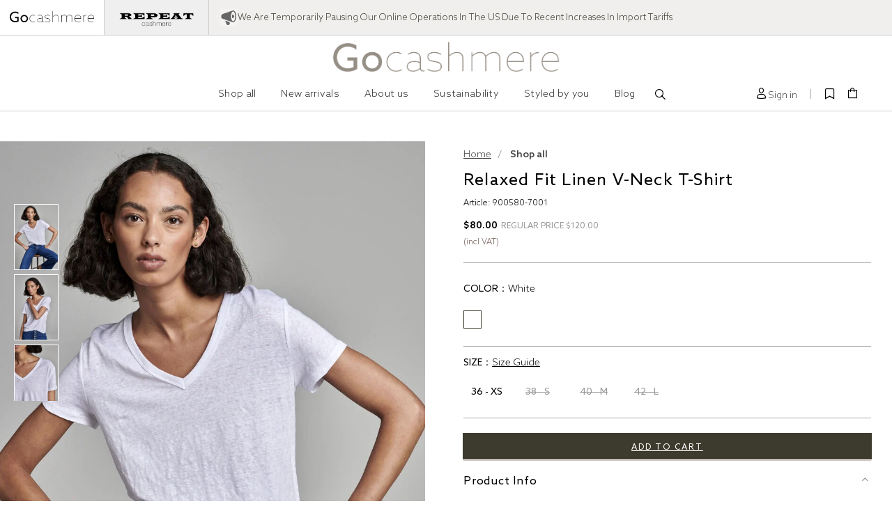

--- FILE ---
content_type: text/html;charset=UTF-8
request_url: https://www.gocashmere.com/en/relaxed-fit-linen-v-neck-t-shirt/900580-7001.html
body_size: 31214
content:
<!DOCTYPE html>
<html lang="en">
<head>
<!--[if gt IE 9]><!-->
<script type="text/javascript" src="/on/demandware.static/Sites-GoCashmere-Site/-/en/v1769062376652/js/main.js"></script>
<script type="text/javascript" src="/on/demandware.static/Sites-GoCashmere-Site/-/en/v1769062376652/js/swiper.min.js"></script>

    <script defer type="text/javascript" src="/on/demandware.static/Sites-GoCashmere-Site/-/en/v1769062376652/js/productDetail.js" 
                >
    </script>

    <script defer type="text/javascript" src="/on/demandware.static/Sites-GoCashmere-Site/-/en/v1769062376652/js/zoomsl.min.js" 
                >
    </script>

    <script defer type="text/javascript" src="/on/demandware.static/Sites-GoCashmere-Site/-/en/v1769062376652/js/video.js" 
                >
    </script>

<!--<![endif]-->
<meta charset=UTF-8>

<meta http-equiv="x-ua-compatible" content="ie=edge">

<meta name="viewport"
    content="width=device-width, initial-scale=1.0, maximum-scale=1.0, minimum-scale=1.0, user-scalable=no, viewport-fit=cover">
<meta name="google-site-verification" content="pcSdU4R7Lupv0gFeJ8T_lbF_BFCFV5pYtZ-dFNg84CE" />
<meta name="p:domain_verify" content="690e031381d1124d9aa8eeb9e81c5462" />


    <title>
        Relaxed fit linen V-neck T-shirt | GoCashmere
    </title>


<meta name="description" content="Made from 100% pure linen and the relaxed fit this V-neck T-shirt is the perfect addition to your minimalistic summer wardrobe. This tee features with a rounded hem to create a minimalist look with a twist. " />
<meta name="keywords" content="White,White" />
<meta name="facebook-domain-verification" content="p2pbbivkg61ovh9sxdugr57vyhi9px" />


    
                <meta property="og:image" content="https://img.gocashmere.com/dw/image/v2/BJDJ_PRD/on/demandware.static/-/Sites-gocashmere-master-catalog/default/dw2b237fa3/900580-7001-1.jpg
                    ">
    

    
                <meta property="og:type" content="website
                    ">
    

    
                <meta property="twitter:card" content="summary
                    ">
    

    
                <meta property="twitter:title" content="Relaxed fit linen V-neck T-shirt in colour 7001 | GoCashmere
                    ">
    

    
                <meta property="og:title" content="Relaxed fit linen V-neck T-shirt in colour 7001 | GoCashmere
                    ">
    

    
                <meta property="og:description" content="Made from 100% pure linen and the relaxed fit this V-neck T-shirt is the perfect addition to your minimalistic summer wardrobe. This tee features with a rounded hem to create a minimalist look with a twist.
                    ">
    

    
                <meta property="twitter:image" content="https://img.gocashmere.com/dw/image/v2/BJDJ_PRD/on/demandware.static/-/Sites-gocashmere-master-catalog/default/dw2b237fa3/900580-7001-1.jpg
                    ">
    

    
                <meta property="twitter:image:alt" content="Relaxed fit linen V-neck T-shirt in colour 7001 | GoCashmere
                    ">
    

    
                <meta property="twitter:site" content="@go_cashmere
                    ">
    

    
                <meta property="twitter:description" content="Made from 100% pure linen and the relaxed fit this V-neck T-shirt is the perfect addition to your minimalistic summer wardrobe. This tee features with a rounded hem to create a minimalist look with a twist.
                    ">
    

    
        <meta name="robots" content="noindex">
        

    
                <meta property="og:url" content="https://www.gocashmere.com/en/relaxed-fit-linen-v-neck-t-shirt/900580-7001.html
                    ">
    



    <link rel="alternate" hreflang="de" href="https://www.gocashmere.com/de/l%C3%A4ssiges-leinen-t-shirt-mit-v-ausschnitt/900580-7001.html" />

    <link rel="alternate" hreflang="en" href="https://www.gocashmere.com/en/relaxed-fit-linen-v-neck-t-shirt/900580-7001.html" />

    <link rel="alternate" hreflang="fr" href="https://www.gocashmere.com/fr/t-shirt-d%C3%A9contract%C3%A9-en-lin-avec-col-en-v/900580-7001.html" />

    <link rel="alternate" hreflang="nl" href="https://www.gocashmere.com/nl/relaxed-fit-linnen-v-hals-t-shirt/900580-7001.html" />

    <link rel="alternate" hreflang="x-default" href="https://www.gocashmere.com/en/relaxed-fit-linen-v-neck-t-shirt/900580-7001.html" />

<link rel="icon" type="image/png" href="/on/demandware.static/Sites-GoCashmere-Site/-/default/dw58634aed/images/favicons/ico-go.png" sizes="32x32" />

<link rel="stylesheet" href="/on/demandware.static/Sites-GoCashmere-Site/-/en/v1769062376652/css/swiper.min.css" />
<script>
$(document).ready(function () {
    var IS_PRODUCTION_SYSTEM = Cookies.get('short_link_type') || true;
    var defaultLocaleUrl = location.origin + '/en/';
    var startBaseUrl = location.origin + '/on/demandware.store/Sites-GoCashmere-Site/en/Default-Start';

    if(IS_PRODUCTION_SYSTEM && Cookies.get('manual_switch_lang') &&
        (location.href === defaultLocaleUrl || location.href === startBaseUrl)) {
        console.log('default locale to domain:' + Cookies.get('manual_switch_lang'));
        location.href = location.origin;
    }
});
</script>



        <link rel="stylesheet" href="/on/demandware.static/Sites-GoCashmere-Site/-/en/v1769062376652/css/global.css" />
        <link rel="stylesheet" href="/on/demandware.static/Sites-GoCashmere-Site/-/en/v1769062376652/css/tailwind.css" />


<script type="text/javascript" src="/on/demandware.static/Sites-GoCashmere-Site/-/en/v1769062376652/js/jquery.cookie.js"></script>
<script type="text/javascript">
        let lastLoadVariationProductTime = new Date().getTime();;
</script>

    <link rel="stylesheet" href="/on/demandware.static/Sites-GoCashmere-Site/-/en/v1769062376652/css/product/detail.css"  />

    <link rel="stylesheet" href="/on/demandware.static/Sites-GoCashmere-Site/-/en/v1769062376652/css/video.css"  />

<script>
        $(document).ready(function () {

            $('.selectpicker:not(.choose_country):not(.choose_Lang)').selectpicker('render');

            // 将 modal 移动到 body
            $('.globalFullPageModal').each(function () {
                $('body').append($(this));
            })

            $('.target-modal-close').click(function () {
                $(this).closest('.modal').find('.close').click()
                return false
            })
        })
    </script>






    <script>
        var yotpoAppKey = 'zucom3wbpk0zPVZfSs1DnRl8SlcrZBo0TDOos4P4';
        var yotpoStaticContentURL = 'https://staticw2.yotpo.com/';
        var yotpoURL = yotpoStaticContentURL + yotpoAppKey + '/widget.js';
        (function e() {
            var e = document.createElement("script");
                    e.type = "text/javascript",
                    e.defer = true,
                    e.src = yotpoURL;
            var t = document.getElementsByTagName("script")[0];
            t.parentNode.insertBefore(e, t)
            e.addEventListener('load', function() {
                $('body').trigger('yotpoReady')
            });
        })();
    </script>
<script>
    var pageAction = 'productshow';
    window.dataLayer = window.dataLayer || [];
    var orderId = -1;

    // In all cases except Order Confirmation, the data layer should be pushed, so default to that case
    var pushDataLayer = true;
    if (pageAction === 'orderconfirm') {
        // As of now, the correction is for order confirmation only
        orderId = getOrderId({"event":"pdp","ecommerce":{"detail":{"actionField":{"list":"Product Detail Page"},"products":[{"id":"900580-7001","name":"Relaxed fit linen V-neck T-shirt","category":"Shop all","categoryID":"gocashmere/Women","price":"80.00"}]}}});
        var ordersPushedToGoogle = getOrdersPushedToGoogle();
        var orderHasBeenPushedToGoogle = orderHasBeenPushedToGoogle(orderId, ordersPushedToGoogle);
        if (orderHasBeenPushedToGoogle) {
            // If the data has already been sent, let's not push it again.
            pushDataLayer = false;
        }
    }

    if (pushDataLayer) {
        dataLayer.push({"event":"pdp","ecommerce":{"detail":{"actionField":{"list":"Product Detail Page"},"products":[{"id":"900580-7001","name":"Relaxed fit linen V-neck T-shirt","category":"Shop all","categoryID":"gocashmere/Women","price":"80.00"}]}}});
        if (pageAction === 'orderconfirm') {
            // Add the orderId to the array of orders that is being stored in localStorage
            ordersPushedToGoogle.push(orderId);
            // The localStorage is what is used to prevent the duplicate send from mobile platforms
            window.localStorage.setItem('ordersPushedToGoogle', JSON.stringify(ordersPushedToGoogle));
        }
    }

    function getOrderId(dataLayer) {
        if ('ecommerce' in dataLayer) {
            if ('purchase' in dataLayer.ecommerce && 'actionField' in dataLayer.ecommerce.purchase &&
                'id' in dataLayer.ecommerce.purchase.actionField) {
                return dataLayer.ecommerce.purchase.actionField.id;
            }
        }

        return -1;
    }

    function getOrdersPushedToGoogle() {
        var ordersPushedToGoogleString = window.localStorage.getItem('ordersPushedToGoogle');
        if (ordersPushedToGoogleString && ordersPushedToGoogleString.length > 0) {
            return JSON.parse(ordersPushedToGoogleString);
        }

        return [];
    }

    function orderHasBeenPushedToGoogle(orderId, ordersPushedToGoogle) {
        if (orderId) {
            for (var index = 0; index < ordersPushedToGoogle.length; index++) {
                if (ordersPushedToGoogle[index] === orderId) {
                    return true;
                }
            }
        }

        return false;
    }
</script>

<script>
    window.dataLayer = window.dataLayer || [];
    dataLayer.push({"environment":"production","demandwareID":"abtgPvacMoXrV40BGvjl3UyeSZ","loggedInState":false,"locale":"en","currencyCode":"USD","pageLanguage":"en_US","registered":false,"email":"","emailHash":"","user_id":""});
</script>


<!-- Google Tag Manager -->
<script>
    var initStatus = true;
    function loadGTM(params) {
        (function (w, d, s, l, i) {
            w[l] = w[l] || []; w[l].push({ 'gtm.start': new Date().getTime(), event: 'gtm.js' }); var f = d.getElementsByTagName(s)[0],
                j = d.createElement(s), dl = l != 'dataLayer' ? '&l=' + l : ''; j.async = true; j.src = 'https://www.googletagmanager.com/gtm.js?id=' + i + dl; f.parentNode.insertBefore(j, f);
        })(window, document, 'script', 'dataLayer', 'GTM-NJVH5V7');
    }

    ['click', 'scroll', 'mousemove', 'touchstart'].forEach(function (type) {
        document.addEventListener(type, (e) => {
            if (initStatus) {
                loadGTM()
            }
            initStatus = false;
        });
    })

    window.onload = function () {
        setTimeout(() => {
            if (initStatus) {
                loadGTM()
            }
            initStatus = false;
        }, 1000)
    }

    $(document).ready(function () {
        setTimeout(() => {
            if (initStatus) {
                loadGTM()
            }
            initStatus = false;
        }, 20000)
    })


</script>
<!-- End Google Tag Manager -->


<script defer src="/on/demandware.static/Sites-GoCashmere-Site/-/en/v1769062376652/js/tagmanager.js"></script>


    <link rel="stylesheet" href="/on/demandware.static/Sites-GoCashmere-Site/-/en/v1769062376652/css/skin/skin.css" />



<link rel="canonical" href="https://www.gocashmere.com/en/relaxed-fit-linen-v-neck-t-shirt/900580-7001.html" />

<script type="text/javascript">//<!--
/* <![CDATA[ (head-active_data.js) */
var dw = (window.dw || {});
dw.ac = {
    _analytics: null,
    _events: [],
    _category: "",
    _searchData: "",
    _anact: "",
    _anact_nohit_tag: "",
    _analytics_enabled: "true",
    _timeZone: "Etc/UTC",
    _capture: function(configs) {
        if (Object.prototype.toString.call(configs) === "[object Array]") {
            configs.forEach(captureObject);
            return;
        }
        dw.ac._events.push(configs);
    },
	capture: function() { 
		dw.ac._capture(arguments);
		// send to CQ as well:
		if (window.CQuotient) {
			window.CQuotient.trackEventsFromAC(arguments);
		}
	},
    EV_PRD_SEARCHHIT: "searchhit",
    EV_PRD_DETAIL: "detail",
    EV_PRD_RECOMMENDATION: "recommendation",
    EV_PRD_SETPRODUCT: "setproduct",
    applyContext: function(context) {
        if (typeof context === "object" && context.hasOwnProperty("category")) {
        	dw.ac._category = context.category;
        }
        if (typeof context === "object" && context.hasOwnProperty("searchData")) {
        	dw.ac._searchData = context.searchData;
        }
    },
    setDWAnalytics: function(analytics) {
        dw.ac._analytics = analytics;
    },
    eventsIsEmpty: function() {
        return 0 == dw.ac._events.length;
    }
};
/* ]]> */
// -->
</script>
<script type="text/javascript">//<!--
/* <![CDATA[ (head-cquotient.js) */
var CQuotient = window.CQuotient = {};
CQuotient.clientId = 'bjdj-GoCashmere';
CQuotient.realm = 'BJDJ';
CQuotient.siteId = 'GoCashmere';
CQuotient.instanceType = 'prd';
CQuotient.locale = 'en';
CQuotient.fbPixelId = '__UNKNOWN__';
CQuotient.activities = [];
CQuotient.cqcid='';
CQuotient.cquid='';
CQuotient.cqeid='';
CQuotient.cqlid='';
CQuotient.apiHost='api.cquotient.com';
/* Turn this on to test against Staging Einstein */
/* CQuotient.useTest= true; */
CQuotient.useTest = ('true' === 'false');
CQuotient.initFromCookies = function () {
	var ca = document.cookie.split(';');
	for(var i=0;i < ca.length;i++) {
	  var c = ca[i];
	  while (c.charAt(0)==' ') c = c.substring(1,c.length);
	  if (c.indexOf('cqcid=') == 0) {
		CQuotient.cqcid=c.substring('cqcid='.length,c.length);
	  } else if (c.indexOf('cquid=') == 0) {
		  var value = c.substring('cquid='.length,c.length);
		  if (value) {
		  	var split_value = value.split("|", 3);
		  	if (split_value.length > 0) {
			  CQuotient.cquid=split_value[0];
		  	}
		  	if (split_value.length > 1) {
			  CQuotient.cqeid=split_value[1];
		  	}
		  	if (split_value.length > 2) {
			  CQuotient.cqlid=split_value[2];
		  	}
		  }
	  }
	}
}
CQuotient.getCQCookieId = function () {
	if(window.CQuotient.cqcid == '')
		window.CQuotient.initFromCookies();
	return window.CQuotient.cqcid;
};
CQuotient.getCQUserId = function () {
	if(window.CQuotient.cquid == '')
		window.CQuotient.initFromCookies();
	return window.CQuotient.cquid;
};
CQuotient.getCQHashedEmail = function () {
	if(window.CQuotient.cqeid == '')
		window.CQuotient.initFromCookies();
	return window.CQuotient.cqeid;
};
CQuotient.getCQHashedLogin = function () {
	if(window.CQuotient.cqlid == '')
		window.CQuotient.initFromCookies();
	return window.CQuotient.cqlid;
};
CQuotient.trackEventsFromAC = function (/* Object or Array */ events) {
try {
	if (Object.prototype.toString.call(events) === "[object Array]") {
		events.forEach(_trackASingleCQEvent);
	} else {
		CQuotient._trackASingleCQEvent(events);
	}
} catch(err) {}
};
CQuotient._trackASingleCQEvent = function ( /* Object */ event) {
	if (event && event.id) {
		if (event.type === dw.ac.EV_PRD_DETAIL) {
			CQuotient.trackViewProduct( {id:'', alt_id: event.id, type: 'raw_sku'} );
		} // not handling the other dw.ac.* events currently
	}
};
CQuotient.trackViewProduct = function(/* Object */ cqParamData){
	var cq_params = {};
	cq_params.cookieId = CQuotient.getCQCookieId();
	cq_params.userId = CQuotient.getCQUserId();
	cq_params.emailId = CQuotient.getCQHashedEmail();
	cq_params.loginId = CQuotient.getCQHashedLogin();
	cq_params.product = cqParamData.product;
	cq_params.realm = cqParamData.realm;
	cq_params.siteId = cqParamData.siteId;
	cq_params.instanceType = cqParamData.instanceType;
	cq_params.locale = CQuotient.locale;
	
	if(CQuotient.sendActivity) {
		CQuotient.sendActivity(CQuotient.clientId, 'viewProduct', cq_params);
	} else {
		CQuotient.activities.push({activityType: 'viewProduct', parameters: cq_params});
	}
};
/* ]]> */
// -->
</script>


    
        <script type="application/ld+json">
            {"@context":"http://schema.org/","@type":"Product","name":"Relaxed fit linen V-neck T-shirt","description":"Made from 100% pure linen and the relaxed fit this V-neck T-shirt is the perfect addition to your minimalistic summer wardrobe. This tee features with a rounded hem to create a minimalist look with a twist. ","sku":"900580-7001","brand":{"@type":"Brand","name":"REPEAT cashmere"},"image":["https://img.gocashmere.com/dw/image/v2/BJDJ_PRD/on/demandware.static/-/Sites-gocashmere-master-catalog/default/dw2b237fa3/900580-7001-1.jpg","https://img.gocashmere.com/dw/image/v2/BJDJ_PRD/on/demandware.static/-/Sites-gocashmere-master-catalog/default/dw2b237fa3/900580-7001-2.jpg","https://img.gocashmere.com/dw/image/v2/BJDJ_PRD/on/demandware.static/-/Sites-gocashmere-master-catalog/default/dw2b237fa3/900580-7001-3.jpg","https://img.gocashmere.com/dw/image/v2/BJDJ_PRD/on/demandware.static/-/Sites-gocashmere-master-catalog/default/dw2b237fa3/900580-7001-4.jpg","https://img.gocashmere.com/dw/image/v2/BJDJ_PRD/on/demandware.static/-/Sites-gocashmere-master-catalog/default/dw2b237fa3/900580-7001-5.jpg"],"offers":{"url":"https://www.gocashmere.com/en/relaxed-fit-linen-v-neck-t-shirt/900580-7001.html","@type":"Offer","priceCurrency":"USD","price":"80.00","availability":"http://schema.org/InStock"}}
        </script>
    
        <script type="application/ld+json">
            {"@context":"http://schema.org/","@type":"BreadcrumbList","itemListElement":[{"@type":"ListItem","name":"Home","position":1,"item":"https://www.gocashmere.com/en/"},{"@type":"ListItem","name":"Shop all","position":2,"item":"https://www.gocashmere.com/en/shop-all/"},{"@type":"ListItem","name":"Relaxed fit linen V-neck T-shirt","position":3,"item":"https://www.gocashmere.com/en/relaxed-fit-linen-v-neck-t-shirt/900580-7001.html"}]}
        </script>
    

</head>
<body class="hide_header_banner  default-page Product-Show">
<!-- Google Tag Manager (noscript) -->
<noscript><iframe src="https://www.googletagmanager.com/ns.html?id=GTM-NJVH5V7"
height="0" width="0" style="display:none;visibility:hidden"></iframe></noscript>
<!-- End Google Tag Manager (noscript) -->

<input type="hidden" name="wishlist-list" value="" />
<div class="page" data-action="Product-Show" data-querystring="pid=900580-7001"
data-pageType="null" data-pageID="null">
<header>
    
    <div class="top-wrap-bg">
        <div class="top-wrap">
            <div class="top-message-wrap">
  <div class="line-wrap tw-flex">
    <a class="top-line tw-flex tw-justify-center tw-items-center" id="goTarget" href="https://www.gocashmere.com/">
      <img src="/on/demandware.static/Sites-GoCashmere-Site/-/default/dwd646c5d7/images/Gocashmere_logo_TAUPE_2.png" alt="GoCashmere">
    </a>
    <a class="top-line tw-flex tw-justify-center tw-items-center" id="repeatTarget"
      href="https://www.repeatcashmere.com/">
      <img src="/on/demandware.static/Sites-GoCashmere-Site/-/default/dw8d2f2932/images/repeat-top.png" alt="Repeat Cashmere">
    </a>
  </div>
</div>

<script>
  const href = window.location.href
  if (href) {
    var _goUrl = 'https://www.gocashmere.com/'
    var _repeatUrl = 'https://www.repeatcashmere.com/'

    if (/com\/en-nl(\s*$|\/|\?|\/\?)/.test(href)) {
      _goUrl += 'en-nl/'
      _repeatUrl += ''
    } else if (/com\/fr-ch(\s*$|\/|\?|\/\?)/.test(href)) {
      _goUrl += 'fr-ch/'
      _repeatUrl += 'ch_fr/'
    } else if (/com\/de-ch(\s*$|\/|\?|\/\?)/.test(href)) {
      _goUrl += 'de-ch/'
      _repeatUrl += 'ch_de/'
    } else if (/com\/en-gb(\s*$|\/|\?|\/\?)/.test(href)) {
      _goUrl += 'en-gb/'
      _repeatUrl += 'uk/'
    } else if (/com\/en(\s*$|\/|\?|\/\?)/.test(href)) {
      _goUrl += 'en/'
      _repeatUrl += 'us/'
    } else if (/com\/fr(\s*$|\/|\?|\/\?)/.test(href)) {
      _goUrl += 'fr/'
      _repeatUrl += 'fr/'
    } else if (/com\/nl(\s*$|\/|\?|\/\?)/.test(href)) {
      _goUrl += 'nl/'
      _repeatUrl += 'nl/'
    } else if (/com\/de(\s*$|\/|\?|\/\?)/.test(href)) {
      _goUrl += 'de/'
      _repeatUrl += 'de/'
    } else if (/com\/de(\s*$|\/|\?|\/\?)/.test(href)) {
      _goUrl += 'de/'
      _repeatUrl += 'de_nl/'
    } else {
      _goUrl += 'en/'
      _repeatUrl += 'us/'
    }

    $('#repeatTarget').attr('href', _repeatUrl)
    $('#goTarget').attr('href', _goUrl)
  }
</script>
            <div class="header-banner slide-up d-none">
                <div class="container tw-flex md:tw-justify-center md:tw-relative tw-pb-10 tw-pt-10">
                    
                        <div class="p-notice tw-flex tw-items-center " style="gap:1em; min-height:30px;">
                            <img src="/on/demandware.static/Sites-GoCashmere-Site/-/default/dw45a714d1/images/megaphone.png" alt="megaphone" />
                            <span style="font-size:13px;letter-spacing:normal;">We are temporarily pausing our online
                                operations in
                                the US due
                                to recent increases in import tariffs
                            </span>
                        </div>

                    
                    
                </div>
            </div>
        </div>
    </div>
    <nav class="header-nav " role="navigation">
        <div class="header-overlay"></div>
        <div class="header-overlay-white"></div>
        <div class="header">
            <div class="header-container container tw-flex  tw-items-center tw-justify-between ">


                
                <div class="left-header-wrap">
                    <div class="left-mobile-header">
                        <i class="iconfont-menu-black mobile-menu-button iconfont mav-dialog-button"></i>
                        <i
                            class="iconfont-icon-magnifyglass-black tw-cursor-pointer iconfont mobile-search-button mav-dialog-button"></i>
                    </div>
                </div>

                <div class="navbar-header navbar-header-brand xl:tw-mr-30 tw-mr-5">
                    <div class="logo-wrap tw-flex tw-justify-center">
                        <a class="logo-home tw-inline-block"
                            href="/en/" title="Commerce Cloud Storefront Reference Architecture Home">
                            <img class="logo-img tw-hidden"
                                src="/on/demandware.static/Sites-GoCashmere-Site/-/default/dwa0f38ed6/images/Gocashmere_logo_TAUPE_1.png"
                                alt="Commerce Cloud Storefront Reference Architecture" />
                            <img class="logo-img" src="/on/demandware.static/Sites-GoCashmere-Site/-/default/dwa0f38ed6/images/Gocashmere_logo_TAUPE_1.png"
                                alt="Commerce Cloud Storefront Reference Architecture" />
                        </a>
                    </div>



                    <div class="main-menu navbar-toggleable-sm menu-toggleable-left multilevel-dropdown"
                        id="sg-navbar-collapse">


                        <div class="header-menu-title header-menu-title-categories">
                            Categories
                        </div>
                        

<nav class="navbar navbar-expand-md bg-inverse">
    <div class="close-menu clearfix d-lg-none">
        <div class="back pull-left">
            <button role="button" aria-label="Back to previous menu">
                <span class="caret-left"></span>
                Back
            </button>
        </div>
        <div class="close-button pull-right">
            <button role="button" aria-label="Close Menu">
                Close
                <i class="iconfont-icon-remove"></i>
            </button>
        </div>
    </div>
    <div class="menu-group" role="navigation">
        <ul class="nav navbar-nav" role="menu">
            
                
                    
                        <li class="nav-item dropdown gocashmere_Women" role="presentation">
                            <a href="https://www.gocashmere.com/en/shop-all/"
                            id="gocashmere_Women" class="nav-link" >Shop all</a>
                            <span class=" lg:tw-hidden mobile-dropdown"></span>
                            
                            <ul class="dropdown-menu" role="menu" aria-hidden="true" aria-label="gocashmere_Women">
    
    
        
            <div class="category-menu-column">
        
        
        <li class="dropdown-item" role="presentation" data-count="1">
            <a href="https://www.gocashmere.com/en/sweaters-2/" id="gocashmere_Sweaters" role="menuitem" class="dropdown-link"
                tabindex="-1">Sweaters</a>
        </li>

        
    
        
        
        <li class="dropdown-item" role="presentation" data-count="2">
            <a href="https://www.gocashmere.com/en/cardigans-1/" id="gocashmere_Cardigans" role="menuitem" class="dropdown-link"
                tabindex="-1">Cardigans</a>
        </li>

        
    
        
        
        <li class="dropdown-item" role="presentation" data-count="3">
            <a href="https://www.gocashmere.com/en/tops-2/" id="gocashmere_Tops" role="menuitem" class="dropdown-link"
                tabindex="-1">Tops</a>
        </li>

        
    
        
        
        <li class="dropdown-item" role="presentation" data-count="4">
            <a href="https://www.gocashmere.com/en/pants-2/" id="gocashmere_Pants" role="menuitem" class="dropdown-link"
                tabindex="-1">Pants</a>
        </li>

        
    
        
        
            </div>
            <div class="category-menu-column">
        
        <li class="dropdown-item" role="presentation" data-count="5">
            <a href="https://www.gocashmere.com/en/accessories/" id="gocashmere_Accesories" role="menuitem" class="dropdown-link"
                tabindex="-1">Accessories</a>
        </li>

        
    
        
        
        <li class="dropdown-item" role="presentation" data-count="6">
            <a href="https://www.gocashmere.com/en/dresses/" id="gocashmere_Dresses" role="menuitem" class="dropdown-link"
                tabindex="-1">Dresses</a>
        </li>

        
            </div>
        
    
    
    
</ul>


                        </li>
                    
                
                    
                        <li class="nav-item gocashmere_NewArrivals" role="presentation">
                            <a href="https://www.gocashmere.com/en/new-arrivals/"
                            id="gocashmere_NewArrivals" class="nav-link" role="link" tabindex="0">New arrivals</a>
                        </li>
                    
                
                    
                        <li class="nav-item aboutus" role="presentation">
                            <a href="https://www.gocashmere.com/en/aboutus.html"
                            id="aboutus" class="nav-link" role="link" tabindex="0">About us</a>
                        </li>
                    
                
                    
                        <li class="nav-item sustainability" role="presentation">
                            <a href="https://www.gocashmere.com/en/sustainability.html"
                            id="sustainability" class="nav-link" role="link" tabindex="0">Sustainability</a>
                        </li>
                    
                
                    
                        <li class="nav-item styled-by-you" role="presentation">
                            <a href="https://www.gocashmere.com/en/styled-by-you.html"
                            id="styled-by-you" class="nav-link" role="link" tabindex="0">Styled by you</a>
                        </li>
                    
                
            
            <li class="nav-item header-menu-blog" role="presentation">
                
    <a href="https://blog.gocashmere.com/" class="nav-link" role="link">Blog</a>

            </li>
            <li class="nav-item nav-item-search search" role="presentation">
                
                <i class="iconfont-icon-magnifyglass-black tw-cursor-pointer iconfont tw-ml-10"></i>
                
                <div class="site-search">
    <form role="search" action="/en/search/" method="get" name="simpleSearch">
        <input class="form-control search-field" type="text" name="q" value=""
            placeholder="Search a product, category, texture.."
            aria-label="Enter Keyword or Item No." autocomplete="off" />
        
        <div class="suggestions-wrapper" data-url="/on/demandware.store/Sites-GoCashmere-Site/en/SearchServices-GetSuggestions?q="></div>
        <i class="iconfont iconfont-icon-magnifyglass-black  search-icon"></i>
        <input type="hidden" value="en" name="lang">
    </form>
</div>
            </li>

            
            <wainclude url="/on/demandware.store/Sites-GoCashmere-Site/en/Page-Locale?mobile=true">
        </ul>
    </div>
</nav>

<script>
    $(document).ready(function() {
        var navItem1Width = $('.nav-item').eq(0).width()
        $('.nav-item').eq(0).find('ul .category-menu-column:first-child').css({
            width: navItem1Width
        })
    })

</script>



                        



                        <div class="header-menu-other-information header-menu-extend-item">
                            <div class="header-menu-title">Other information
                            </div>
                        </div>

                        <div class="header-menu-account other-information-item header-menu-extend-item">
                            <div class="header-menu-title">Account
                            </div>

                            
                                <a class="footer-item-title tw-text-font-14" href="https://www.gocashmere.com/en/login/">
                                    Sign in / Register 
                                </a>

                                <a href="https://www.gocashmere.com/on/demandware.store/Sites-GoCashmere-Site/en/Wishlist-Show" class="footer-item-title tw-text-font-14">
                                    Wishlist
                                </a>
                            
                        </div>
                        <div class="header-choose-store-setting-wrapper header-menu-extend-item">
                        </div>
                        <div class="header-menu-follow-us-wrapper header-menu-extend-item">
                            <div class="header-menu-title header-menu-title-follow-us">
                                Follow us</div>
                        </div>

                    </div>
                </div>

                <div class="navbar-header navbar-header-right-tool  tw-flex-shrink-0 tw-flex tw-items-center">



                    

                    


    <div class="user hidden-md-down user-logout">
        

        <a class="" href="https://www.gocashmere.com/en/login/?rurl=https%3A%2F%2Fwww.gocashmere.com%2Fen%2Frelaxed-fit-linen-v-neck-t-shirt%2F900580-7001.html" role="button"
            aria-label="Login to your account">
            <i class="iconfont-icon-user-black iconfont"></i>
            <span class="user-message">Sign in
            </span>
        </a>
    </div>



                    <a href="https://www.gocashmere.com/on/demandware.store/Sites-GoCashmere-Site/en/Wishlist-Show" class="header-wishlist-link"
    title="Wishlist"
    aria-label="Wishlist">
    <i class="iconfont-bookmark-icon iconfont"></i>
    <span class="miniwishlist-quantity" data-quantityTotal="0">
    0
    </span>
</a>


                    <div class="minicart" data-action-url="/on/demandware.store/Sites-GoCashmere-Site/en/Cart-MiniCartShow">
                        <div class="minicart-total hide-link-med">
    <a class="minicart-link" href="https://www.gocashmere.com/en/cart/"
        title="Cart 0 Items"
        aria-label="Cart 0 Items" aria-haspopup="true">
        <i class="iconfont-icon-bag-black iconfont"></i>
        <span class="minicart-quantity" data-quantityTotal="0">
        0
        </span>
    </a>
</div>

<div class="minicart-total hide-no-link">
    <i class="iconfont-icon-bag-black iconfont"></i>
    <span class="minicart-quantity" data-quantityTotal="0">
    0
    </span>
</div>

<div class="popover popover-bottom cart-product-spinner"></div>
                    </div>



                    <wainclude url="/on/demandware.store/Sites-GoCashmere-Site/en/Page-Locale">
                </div>
            </div>
        </div>

        <div class="mobile-search">
            <div class="site-search">
    <form role="search" action="/en/search/" method="get" name="simpleSearch">
        <input class="form-control search-field" type="text" name="q" value=""
            placeholder="Search a product, category, texture.."
            aria-label="Enter Keyword or Item No." autocomplete="off" />
        
        <div class="suggestions-wrapper" data-url="/on/demandware.store/Sites-GoCashmere-Site/en/SearchServices-GetSuggestions?q="></div>
        <i class="iconfont iconfont-icon-magnifyglass-black  search-icon"></i>
        <input type="hidden" value="en" name="lang">
    </form>
</div>
        </div>
    </nav>

    <script>


        //开启对话窗
        function openGlobalModal(targetClassName, isFullPage) {
            $('.mav-dialog-button').removeClass('active');
            $('body').attr('data-scrollTop', $(window).scrollTop());

            $('body').find('.popover').removeClass('active show')

            //移除之前弹出层
            if (
                $('body').attr('name') != undefined &&
                $('body').attr('name') != '.mav-viewport-dialog'
            ) {
                $($('body').attr('name')).removeClass('active');
            }

            //记录当前弹出层calss name
            $('body').attr('name', targetClassName);

            //是否需要遮照层
            if (isFullPage == true) {
                $('body').addClass('mav-dialog-open');
            }
            $(targetClassName).addClass('active');
        }


        //关闭对话窗
        function closeGlobalModal(type) {
            $('.mav-dialog-button').removeClass('active');
            //防止scrollTop重复触发
            var data_scrollTop_status = false;
            if ($('body').hasClass('mav-dialog-open')) {
                data_scrollTop_status = true;
            }
            $('body').removeClass('mav-dialog-open');
            $($('body').attr('name')).removeClass('active');

            if (data_scrollTop_status == true) {
                $(window).scrollTop($('body').attr('data-scrollTop'));
            }
        }


        function isMobile() {
            if (window.navigator.userAgent.match(/(phone|pad|pod|iPhone|iPod|ios|iPad|Android|Mobile|BlackBerry|IEMobile|MQQBrowser|JUC|Fennec|wOSBrowser|BrowserNG|WebOS|Symbian|Windows Phone)/i)) {
                return true;
            }
            return false;
        }

        $(document).ready(function () {
            var mySwiper = new Swiper('.header-slide-swiper', {
                slidesPerView: 1,
                loop: true,
                autoplay: {
                    delay: 5000,
                    stopOnLastSlide: false,
                    disableOnInteraction: true,
                },
                direction: "vertical"
                // navigation: {
                //     nextEl: '.swiper-button-next',
                //     prevEl: '.swiper-button-prev',
                // },
            })


            function fixedBottomBar() {
                var scrollTop = $(window).scrollTop();
                if (scrollTop > 50) {
                    $('.header-nav').addClass('fixed-active');
                } else if (scrollTop <= 50 && !$('body').hasClass('mav-dialog-open')) {
                    $('.header-nav').removeClass('fixed-active');
                }
            }
            fixedBottomBar();
            $(window).scroll(function () {
                fixedBottomBar();
            })


            let activeHeaderOverlayObj = null;
            function activeHeaderOverlay(type) {
                if (type == 'mouseover') {
                    $('.header-overlay').addClass('active');
                    setTimeout(function () { $('.header-nav').addClass('active'); }, 50)
                    setTimeout(function () { $('.header-overlay-white').addClass('active'); }, 100)
                }
                else {
                    $('.header-overlay-white').removeClass('active');
                    setTimeout(function () {
                        $('.header-nav').removeClass('active');
                    }, 50)
                    $('.header-overlay').animate({ 'opacity': 0 }, 400, function () {
                        // Animation complete.
                        $('.header-overlay').removeAttr('style').removeClass('active')
                    });
                }
            }

            let showDropdownMenu = null;
            let showDropdownMenuTime = 300;
            let resetShowDropdownMenuTime = null;
            $('.nav-item.dropdown').on('mouseover', function () {
                if ($(window).width() < 1024) {
                    return false;
                }
                let self = $(this);
                clearTimeout(resetShowDropdownMenuTime)
                $('.nav-item.dropdown').each(function () {
                    if ($(this).find('>a').attr('id') != self.find('>a').attr('id')) {
                        $(this).removeClass('show')
                    }
                })
                let height = $('.header-banner').height() + $('.header-nav').height() + ($('.nav-item.dropdown>ul.dropdown-menu .dropdown-item').height() || 30) * 5 + 20
                $('.header-overlay-white').css({
                    height: height
                })
                activeHeaderOverlay('mouseover')
                if (showDropdownMenu != null) {
                    clearTimeout(showDropdownMenu)
                }

                if (showDropdownMenuTime > 0) {
                    showDropdownMenu = setTimeout(function () {
                        self.addClass('show')
                    }, 300)
                } else {
                    self.addClass('show')
                }
                showDropdownMenuTime = 0
                return false
            })

            $('.logo-home,.navbar-header-right-tool,.nav-item:not(.dropdown)').on('mouseover', function () {
                clearTimeout(showDropdownMenu)
                $('.nav-item.dropdown').removeClass('show')
                if (resetShowDropdownMenuTime != null) {
                    clearTimeout(resetShowDropdownMenuTime)
                }
                showDropdownMenuTime = 300
            })

            $('.header-nav').on('mouseover', function () {
                if (!$('.nav-item.dropdown').hasClass('show') || $('.header-overlay-white').width() == 0) {
                    $('.header-overlay-white').css({
                        height: $('.header-banner').height() + $('.header-nav').height()
                    })
                }
                activeHeaderOverlay('mouseover')
            })

            $('body').on('click', function (e) {
                if ($('.header-nav').has(e.target).length <= 0) {
                    $('.header-nav').removeClass('active');
                    activeHeaderOverlay('mouseleave')
                }
            });

            $('.header-nav').on('mouseleave', function (e) {
                $('.header-nav').removeClass('active');
                $('.header-overlay-white').css({
                    height: 0
                })
                if ($(window).width() >= 1024) {
                    $('.header').find('.show:not(.country-selector-popover),.active:not(.country-selector-popover)').removeClass('show active')
                }
                activeHeaderOverlay('mouseleave')
                clearTimeout(resetShowDropdownMenuTime)
                clearTimeout(showDropdownMenu)
                showDropdownMenuTime = 300
            });


            $(document).on('click', '.minicart .minicart-link', function () {
                if ($(window).width() > 1024) {
                    return false;
                }
            })

            $('.search,.user,.minicart').on('click', function () {
                $('.header-nav').addClass('active');
            })
            $('.search,.user,.minicart').on('mouseover',function(){
                if (showDropdownMenu != null) {
                    clearTimeout(showDropdownMenu)
                }
                $('.nav-item.dropdown').removeClass('show');
            })


            //向头部插入 user Follow us Other information
            $('.header-menu-other-information').append($('.about-container').clone().removeClass('active footer-item'))

            $('.header-menu-other-information').append($('.navbar-nav .sustainability').clone());
            $('.header-menu-other-information').append($('.navbar-nav .styled-by-you').clone());
            $('.header-menu-other-information').append($('.navbar-nav .header-menu-blog').clone());
            $('.category-menu-column:first-child').before($('.navbar-nav .gocashmere_NewArrivals').clone());

            $('.header-menu-other-information').append($('.Customer-service-container').clone().removeClass('active footer-item'))
            $('.header-menu-other-information').append($('.Extra-container').clone().removeClass('active footer-item'))
            $('.header-menu-follow-us-wrapper').append($('.follow_us_logo').clone())
            $('.header-choose-store-setting-wrapper').append($('.country-selector-popover').clone())
            $(document).find('.header-choose-store-setting-wrapper select').attr('data-size',3)
            if($(window).width()<1200){
                $(document).find('.header-choose-store-setting-wrapper .country-selector-popover select').selectpicker('render');
            }

            $('.mobile-menu-button').on('click', function () {
                $('.main-menu').css({
                    'maxHeight': window.innerHeight - $('div.header').height() - $('div.header-banner').height() + 2
                })

                if ($('.main-menu').hasClass('active')) {
                    $(this).removeClass('active');
                    closeGlobalModal()
                } else {
                    $('.header-nav').addClass('fixed-active');
                    openGlobalModal('.main-menu', true)
                    $(this).addClass('active');

                }
            })


            $('.mobile-search-button').on('click', function () {
                $('.mobile-search').css({
                    'maxHeight': window.innerHeight - $('div.header').height() - $('div.header-banner').height() - 30
                })

                if ($('.mobile-search').hasClass('active')) {
                    $(this).removeClass('active');
                    closeGlobalModal()
                } else {
                    $('.header-nav').addClass('fixed-active');
                    openGlobalModal('.mobile-search', true)
                    $(this).addClass('active');
                }
            })


            $('.nav-item .mobile-dropdown').on('click', function () {
                let currentNavItem = $(this).closest('.nav-item');
                if (currentNavItem.hasClass('active')) {
                    currentNavItem.removeClass('active');
                } else {
                    currentNavItem.addClass('active');
                }
                currentNavItem.closest('.nav-item').siblings('.nav-item').removeClass('active');
            })

            $('header .header-menu-other-information .footer-item-title').on('click', function () {
                let currentNavItem = $(this).closest('.link-container');
                if (currentNavItem.hasClass('active')) {
                    currentNavItem.removeClass('active');
                } else {
                    currentNavItem.addClass('active');
                }
                currentNavItem.closest('.header-menu-other-information').siblings('.link-container').removeClass('active');
            })


            $('header .header-choose-store-setting .choose_country_logo').on('click', function () {
                $(this).closest('.header-choose-store-setting').addClass('active')
                $(this).closest('.header-choose-store-setting').find('.country-selector-popover').addClass('active');
            });

            $('body').on('touchstart click', function (e) {
                if (
                    !$(e.target).closest('.header-choose-store-setting').length &&
                    !$(e.target).hasClass('.header-choose-store-setting')
                ) {
                    $('.header-choose-store-setting').removeClass('active')
                    $('.header-choose-store-setting .country-selector-popover').removeClass('active');
                }
            });

            $('.minicart').on('mouseenter', function (e) {
                $('.header-choose-store-setting').removeClass('active')
                $('.header-choose-store-setting .country-selector-popover').removeClass('active');
            });



            //关闭弹窗
            $(document).click(function (e) {
                //如果点击 loading
                if (
                    $(e.target).hasClass('mav-dialog-button')
                    ||
                    $(e.target).hasClass('loading')
                    ||
                    $(e.target).closest('.loading').length > 0
                    ||
                    $(e.target).hasClass('main-menu')
                    ||
                    $(e.target).closest('.main-menu').length > 0
                    ||
                    $(e.target).hasClass('mobile-search')
                    ||
                    $(e.target).closest('.mobile-search').length > 0
                ) {
                } else {
                    closeGlobalModal();
                }
            });

            if (!$('.user-logged').length) {
                let href = $('.navbar-header .user a').attr('href');
                $('.header-wishlist-link').attr('href', href);
            }
        })
    </script>
</header>
<div role="main" id="maincontent">


    
    
    
    
    <div class="container product-detail product-wrapper product" data-productType="variationGroup"
        data-pid="900580-7001">
        <div class="row">
            <div class="col-12">
                <!--Breadcrumbs-->
                

                <!-- Product Name -->
                
            </div>
        </div>

        <div class="row tw-items-start">
            <div class="primary-images col-12  col-md-6 col-sm-12 p-main">
                <div class="small-pic d-none d-lg-block">
                    
                        <div class="tw-mt-5 slide">
                            <a href="#image_0">
                                <img src="https://img.gocashmere.com/dw/image/v2/BJDJ_PRD/on/demandware.static/-/Sites-gocashmere-master-catalog/default/dw2b237fa3/900580-7001-1.jpg?sw=150&amp;sm=fit" class="d-block img-fluid"
                                    alt="Relaxed fit linen V-neck T-shirt image number 0" />
                            </a>
                        </div>
                    
                        <div class="tw-mt-5 slide">
                            <a href="#image_1">
                                <img src="https://img.gocashmere.com/dw/image/v2/BJDJ_PRD/on/demandware.static/-/Sites-gocashmere-master-catalog/default/dw2b237fa3/900580-7001-2.jpg?sw=150&amp;sm=fit" class="d-block img-fluid"
                                    alt="Relaxed fit linen V-neck T-shirt image number 1" />
                            </a>
                        </div>
                    
                        <div class="tw-mt-5 slide">
                            <a href="#image_2">
                                <img src="https://img.gocashmere.com/dw/image/v2/BJDJ_PRD/on/demandware.static/-/Sites-gocashmere-master-catalog/default/dw2b237fa3/900580-7001-3.jpg?sw=150&amp;sm=fit" class="d-block img-fluid"
                                    alt="Relaxed fit linen V-neck T-shirt image number 2" />
                            </a>
                        </div>
                    
                        <div class="tw-mt-5 slide">
                            <a href="#image_3">
                                <img src="https://img.gocashmere.com/dw/image/v2/BJDJ_PRD/on/demandware.static/-/Sites-gocashmere-master-catalog/default/dw2b237fa3/900580-7001-4.jpg?sw=150&amp;sm=fit" class="d-block img-fluid"
                                    alt="Relaxed fit linen V-neck T-shirt image number 3" />
                            </a>
                        </div>
                    
                        <div class="tw-mt-5 slide">
                            <a href="#image_4">
                                <img src="https://img.gocashmere.com/dw/image/v2/BJDJ_PRD/on/demandware.static/-/Sites-gocashmere-master-catalog/default/dw2b237fa3/900580-7001-5.jpg?sw=150&amp;sm=fit" class="d-block img-fluid"
                                    alt="Relaxed fit linen V-neck T-shirt image number 4" />
                            </a>
                        </div>
                    
                </div>
                <div id="pdpCarousel-900580-7001" class="imgsContainer pdp-swiper swiper">
                    <div class="swiper-wrapper">
                        
                            <div class="tw-mt-5 swiper-slide product-swiper" id="image_0"
                                data-img-url='https://img.gocashmere.com/dw/image/v2/BJDJ_PRD/on/demandware.static/-/Sites-gocashmere-master-catalog/default/dw2b237fa3/900580-7001-1.jpg' data-index='0'>
                                

                                
                                    <div class="image-containr">
                                        <img src="https://img.gocashmere.com/dw/image/v2/BJDJ_PRD/on/demandware.static/-/Sites-gocashmere-master-catalog/default/dw2b237fa3/900580-7001-1.jpg?sw=900&amp;sm=fit"
                                            class="d-block img-fluid swiperDISImglazyLoad "
                                            alt="Relaxed fit linen V-neck T-shirt image number 0" width="900"
                                            height="1200" />
                                    </div>
                                
                            </div>
                        
                            <div class="tw-mt-5 swiper-slide product-swiper" id="image_1"
                                data-img-url='https://img.gocashmere.com/dw/image/v2/BJDJ_PRD/on/demandware.static/-/Sites-gocashmere-master-catalog/default/dw2b237fa3/900580-7001-2.jpg' data-index='1'>
                                

                                
                                    <div class="image-containr lazybeforeLoadBox">
                                        <img src="[data-uri]"
                                            data-src="https://img.gocashmere.com/dw/image/v2/BJDJ_PRD/on/demandware.static/-/Sites-gocashmere-master-catalog/default/dw2b237fa3/900580-7001-2.jpg?sw=900&amp;sm=fit"
                                            class="d-block img-fluid swiperDISImglazyLoad DISImglazyLoad"
                                            alt="Relaxed fit linen V-neck T-shirt image number 1" width="900"
                                            height="1200" />
                                        <svg class="logingSVG" viewBox="0 0 40 40" focusable="false" aria-hidden="true">
                                            <circle stroke-width="3" stroke-linejoin="round" fill="none" cx="20" cy="20"
                                                r="18"></circle>
                                        </svg>
                                    </div>
                                
                            </div>
                        
                            <div class="tw-mt-5 swiper-slide product-swiper" id="image_2"
                                data-img-url='https://img.gocashmere.com/dw/image/v2/BJDJ_PRD/on/demandware.static/-/Sites-gocashmere-master-catalog/default/dw2b237fa3/900580-7001-3.jpg' data-index='2'>
                                

                                
                                    <div class="image-containr lazybeforeLoadBox">
                                        <img src="[data-uri]"
                                            data-src="https://img.gocashmere.com/dw/image/v2/BJDJ_PRD/on/demandware.static/-/Sites-gocashmere-master-catalog/default/dw2b237fa3/900580-7001-3.jpg?sw=900&amp;sm=fit"
                                            class="d-block img-fluid swiperDISImglazyLoad DISImglazyLoad"
                                            alt="Relaxed fit linen V-neck T-shirt image number 2" width="900"
                                            height="1200" />
                                        <svg class="logingSVG" viewBox="0 0 40 40" focusable="false" aria-hidden="true">
                                            <circle stroke-width="3" stroke-linejoin="round" fill="none" cx="20" cy="20"
                                                r="18"></circle>
                                        </svg>
                                    </div>
                                
                            </div>
                        
                            <div class="tw-mt-5 swiper-slide product-swiper" id="image_3"
                                data-img-url='https://img.gocashmere.com/dw/image/v2/BJDJ_PRD/on/demandware.static/-/Sites-gocashmere-master-catalog/default/dw2b237fa3/900580-7001-4.jpg' data-index='3'>
                                

                                
                                    <div class="image-containr lazybeforeLoadBox">
                                        <img src="[data-uri]"
                                            data-src="https://img.gocashmere.com/dw/image/v2/BJDJ_PRD/on/demandware.static/-/Sites-gocashmere-master-catalog/default/dw2b237fa3/900580-7001-4.jpg?sw=900&amp;sm=fit"
                                            class="d-block img-fluid swiperDISImglazyLoad DISImglazyLoad"
                                            alt="Relaxed fit linen V-neck T-shirt image number 3" width="900"
                                            height="1200" />
                                        <svg class="logingSVG" viewBox="0 0 40 40" focusable="false" aria-hidden="true">
                                            <circle stroke-width="3" stroke-linejoin="round" fill="none" cx="20" cy="20"
                                                r="18"></circle>
                                        </svg>
                                    </div>
                                
                            </div>
                        
                            <div class="tw-mt-5 swiper-slide product-swiper" id="image_4"
                                data-img-url='https://img.gocashmere.com/dw/image/v2/BJDJ_PRD/on/demandware.static/-/Sites-gocashmere-master-catalog/default/dw2b237fa3/900580-7001-5.jpg' data-index='4'>
                                

                                
                                    <div class="image-containr lazybeforeLoadBox">
                                        <img src="[data-uri]"
                                            data-src="https://img.gocashmere.com/dw/image/v2/BJDJ_PRD/on/demandware.static/-/Sites-gocashmere-master-catalog/default/dw2b237fa3/900580-7001-5.jpg?sw=900&amp;sm=fit"
                                            class="d-block img-fluid swiperDISImglazyLoad DISImglazyLoad"
                                            alt="Relaxed fit linen V-neck T-shirt image number 4" width="900"
                                            height="1200" />
                                        <svg class="logingSVG" viewBox="0 0 40 40" focusable="false" aria-hidden="true">
                                            <circle stroke-width="3" stroke-linejoin="round" fill="none" cx="20" cy="20"
                                                r="18"></circle>
                                        </svg>
                                    </div>
                                
                            </div>
                        

                        
                            <div class="tw-mt-5 swiper-slide video"
                                id="image_5" data-img-url='https://s3.eu-central-1.amazonaws.com/repeat.acuitycommerce.com/video/0315-go-product-videos/900580-7001-VIDEO.mp4'
                                data-index='null'>
                                <div class="video video-template">
                                    <video muted='muted' playsinline="true" webkit-playsinline="true"
                                        x5-playsinline="true" autoplay="autoplay" loop x5-video-orientation="portraint"
                                        x5-video-player-fullscreen="true" x5-video-player-type="h5"
                                        data-src="https://s3.eu-central-1.amazonaws.com/repeat.acuitycommerce.com/video/0315-go-product-videos/900580-7001-VIDEO.mp4">
                                    </video>
                                    <canvas style="position: absolute;top: 0px; left:0px;  width: 100%;height: 100%;"
                                        width="705" height="1146"></canvas>
                                </div>
                            </div>
                        
                    </div>
                    <div class="pdp-pagination"></div>
                </div>

            </div>
            <div class="col-12 col-md-6 col-sm-12 lg:tw-pl-40 context-bd">
                <!--Breadcrumbs-->
                <div class="row">
                    <div class="product-breadcrumb col hidden-sm-down">
                        <div class="row hidden-xs-down">
    <div class="col" role="navigation" aria-label="Breadcrumb">
        <ol class="breadcrumb">
            
                <li class="breadcrumb-item">
                    
                        <a href="https://www.gocashmere.com/en/home/">
                            Home
                        </a>
                    
                </li>
            
                <li class="breadcrumb-item">
                    
                        <a href="https://www.gocashmere.com/en/shop-all/" aria-current="page">
                            Shop all
                        </a>
                    
                </li>
            
        </ol>
    </div>
</div>

                    </div>
                </div>

                <!-- Product Name -->
                <div class="block-border-bottom">
                    <div class="row">
                        <div class="col">
                            <h1 class="product-name  tw-capitalize">Relaxed fit linen V-neck T-shirt</h1>
                            <div class="article-id">Article:
                                <span>900580-7001</span>
                            </div>
                        </div>

                        <a href="/on/demandware.store/Sites-GoCashmere-Site/en/Wishlist-AddProduct"
                            class="detailWishlistBtn wishlistTile css-wishlist tw-underline"
                            data-msg="The product has been added to your wishlist.">
                            <i class="iconfont iconfont-bookmark-icon"></i>
                            Add to wishlist
                        </a>
                    </div>
                    <div class="row">
                        <div class="col-12">
                            <!-- Prices -->
                            <div class="prices text-left p-0">
                                
                                
            <div class="price">
                
                <span class=" tw-flex">
    
    
    

    
        
    

    

    
    <span
        class="sales tw-text-font-14 tw-text-center column sales-red" 
        style="font-weight:normal;">
        
        
        
            <span class="value" content="80.00">
        
        $80.00


    </span>

    
        
        <div class="finalOrigPrice">
            REGULAR PRICE
            $120.00


        </div>

    
</span>
            </div>

                                <div class="tw-font-12 tax">(incl VAT)</div>
                            </div>
                        </div>
                    </div>
                    
                </div>


                <div class="attributes">
                    <!-- Attributes and Quantity -->
                    <div class="row">
    <div class="col">
        
            <div class="main-attributes">
                
                    
                
                    
                
            </div>
        
    </div>
</div>


                    
                    
                    
                        <div class="block-border-bottom tw-relative " data-attr="color">
                            <div>
                                



<div class="attribute">
    
        
            
                
                    
                
            
        
            
                
            
        
        <!-- Select <Attribute> Label -->
        <div class="noCheckColorTips">select a color</div>
        <span class="color non-input-label tw-mb-20">
            
                <span class=" tw-font-normal tw-uppercase">color：</span><span class="selectedName"
                    id="color-name">White</span>
            

        </span>

        <!-- Circular Swatch Image Attribute Values -->
        <div class="color-group tw-flex tw-items-center tw-flex-wrap tw-gap-5 tw-mb-5">
            
                
                    <button
                        class="color-attribute active  "
                        data-instock="true"
                        aria-label="Select Color White"
                        data-url="https://www.gocashmere.com/on/demandware.store/Sites-GoCashmere-Site/en/Product-Variation?dwvar_900580-7001_color=&amp;pid=900580-7001&amp;quantity=1" >
                        
                        
                        
                            <span data-swatch='{&quot;alt&quot;:&quot;#ffffff&quot;,&quot;url&quot;:&quot;&quot;,&quot;index&quot;:&quot;0&quot;,&quot;title&quot;:&quot;Relaxed fit linen V-neck T-shirt&quot;,&quot;absURL&quot;:&quot;https://img.gocashmere.com/dw/image/v2/BJDJ_PRD/on/demandware.static/-/Sites-gocashmere-master-catalog/default/dw2b237fa3/0&quot;}'
                                data-attr-value="7001"
                                class="swatch swatch-circle selected"
                                style="background-color:#ffffff">White</span>
                        

                        
                        
                    </button>

                

            
                
                    <button
                        class="color-attribute   d-none"
                        data-instock="false"
                        aria-label="Select Color Moss"
                        data-url="/on/demandware.store/Sites-GoCashmere-Site/en/Product-Variation?dwvar_900580-7001_color=7012&amp;pid=900580-7001&amp;quantity=1" >
                        
                        
                        
                            <span data-swatch='{&quot;alt&quot;:&quot;#d0d5bf&quot;,&quot;url&quot;:&quot;&quot;,&quot;index&quot;:&quot;0&quot;,&quot;title&quot;:&quot;Relaxed fit linen V-neck T-shirt&quot;,&quot;absURL&quot;:&quot;https://img.gocashmere.com/dw/image/v2/BJDJ_PRD/on/demandware.static/-/Sites-gocashmere-master-catalog/default/dw2b237fa3/0&quot;}'
                                data-attr-value="7012"
                                class="swatch swatch-circle "
                                style="background-color:#d0d5bf">Moss</span>
                        

                        
                        
                    </button>

                

            
        </div>
        
</div>
                            </div>

                            
                        </div>
                    
                        <div class="block-border-bottom tw-relative " data-attr="size">
                            <div>
                                



<div class="attribute">
    

            <!-- Select <Attribute> Label -->
            
                
                    
                
            
                
                    
                
            
                
                    
                
            
                
                    
                
            
                
                    
                
            
                
                    
                
            
                
                    
                
            
            <div class="noCheckTips">Please select a size.</div>
            <div class="size tw-flex">
                
                    <span class="tw-font-normal tw-uppercase">size：</span>
                    <!-- Size Chart -->
                    <div class="size-chart" data-toggle="modal" data-target="#longDesc">
                        <span class="showDialog tw-underline tw-cursor-pointer">Size Guide</span>
                    </div>
                

            </div>
            <div class="tw-mt-20 size-group tw-flex tw-items-center tw-flex-wrap tw-gap-15 tw-mb-5">
                
                    
                
                    
                        <button style="background: none !important"
                            data-option_value="dwvar_900580-7001_size=36"
                            
                            class="size-button   "
                            data-url="https://www.gocashmere.com/on/demandware.store/Sites-GoCashmere-Site/en/Product-Variation?dwvar_900580-7001_color=7001&amp;dwvar_900580-7001_size=36&amp;pid=900580-7001&amp;quantity=1" data-attr-type="size" >
                            <span data-attr-value="36">36 - XS</span>
                        </button>
                    
                
                    
                        <button style="background: none !important"
                            data-option_value="dwvar_900580-7001_size=38"
                            disabled
                            class="size-button  disabled "
                            data-url="null" data-attr-type="size" >
                            <span data-attr-value="38">38 - S</span>
                        </button>
                    
                
                    
                        <button style="background: none !important"
                            data-option_value="dwvar_900580-7001_size=40"
                            disabled
                            class="size-button  disabled "
                            data-url="null" data-attr-type="size" >
                            <span data-attr-value="40">40 - M</span>
                        </button>
                    
                
                    
                        <button style="background: none !important"
                            data-option_value="dwvar_900580-7001_size=42"
                            disabled
                            class="size-button  disabled "
                            data-url="null" data-attr-type="size" >
                            <span data-attr-value="42">42 - L</span>
                        </button>
                    
                
                    
                
                    
                
            </div>


            <!-- Attribute Values Drop Down Menu -->
            <!--<select class="custom-select form-control select-size"
                id="size-1" >
                <option value="https://www.gocashmere.com/on/demandware.store/Sites-GoCashmere-Site/en/Product-Variation?dwvar_900580-7001_color=7001&amp;dwvar_900580-7001_size=&amp;pid=900580-7001&amp;quantity=1">
                    Select Size
                </option>
                
                    <option value="https://www.gocashmere.com/on/demandware.store/Sites-GoCashmere-Site/en/Product-Variation?dwvar_900580-7001_color=7001&amp;dwvar_900580-7001_size=34&amp;pid=900580-7001&amp;quantity=1" data-attr-value="34"  >
                        34
                    </option>
                
                    <option value="https://www.gocashmere.com/on/demandware.store/Sites-GoCashmere-Site/en/Product-Variation?dwvar_900580-7001_color=7001&amp;dwvar_900580-7001_size=36&amp;pid=900580-7001&amp;quantity=1" data-attr-value="36"  >
                        36
                    </option>
                
                    <option value="null" data-attr-value="38" disabled >
                        38
                    </option>
                
                    <option value="null" data-attr-value="40" disabled >
                        40
                    </option>
                
                    <option value="null" data-attr-value="42" disabled >
                        42
                    </option>
                
                    <option value="null" data-attr-value="44" disabled >
                        44
                    </option>
                
                    <option value="null" data-attr-value="46" disabled >
                        46
                    </option>
                
            </select>-->

    
</div>
                            </div>

                            
                                <!-- Quantity Drop Down Menu -->
                                <div class="attribute quantity col-4" style="display:none;">
                                    <label for="quantity-1">Quantity</label>
<select class="quantity-select custom-select form-control" id="quantity-1">
    
        <option value="1"
                data-url="/on/demandware.store/Sites-GoCashmere-Site/en/Product-Variation?pid=900580-7001&amp;quantity=1"
                selected
        >
            1
        </option>
    
        <option value="2"
                data-url="/on/demandware.store/Sites-GoCashmere-Site/en/Product-Variation?pid=900580-7001&amp;quantity=2"
                
        >
            2
        </option>
    
        <option value="3"
                data-url="/on/demandware.store/Sites-GoCashmere-Site/en/Product-Variation?pid=900580-7001&amp;quantity=3"
                
        >
            3
        </option>
    
        <option value="4"
                data-url="/on/demandware.store/Sites-GoCashmere-Site/en/Product-Variation?pid=900580-7001&amp;quantity=4"
                
        >
            4
        </option>
    
        <option value="5"
                data-url="/on/demandware.store/Sites-GoCashmere-Site/en/Product-Variation?pid=900580-7001&amp;quantity=5"
                
        >
            5
        </option>
    
        <option value="6"
                data-url="/on/demandware.store/Sites-GoCashmere-Site/en/Product-Variation?pid=900580-7001&amp;quantity=6"
                
        >
            6
        </option>
    
        <option value="7"
                data-url="/on/demandware.store/Sites-GoCashmere-Site/en/Product-Variation?pid=900580-7001&amp;quantity=7"
                
        >
            7
        </option>
    
        <option value="8"
                data-url="/on/demandware.store/Sites-GoCashmere-Site/en/Product-Variation?pid=900580-7001&amp;quantity=8"
                
        >
            8
        </option>
    
        <option value="9"
                data-url="/on/demandware.store/Sites-GoCashmere-Site/en/Product-Variation?pid=900580-7001&amp;quantity=9"
                
        >
            9
        </option>
    
        <option value="10"
                data-url="/on/demandware.store/Sites-GoCashmere-Site/en/Product-Variation?pid=900580-7001&amp;quantity=10"
                
        >
            10
        </option>
    
</select>

                                </div>
                            
                        </div>
                    

                    <div class="label-saleOut d-none">Sold out</div>

                    <!-- Applicable Promotions -->
                    <div class="row">
                        <div class="col-12 promotions">
                            



                        </div>
                    </div>

                    <div class="prices-add-to-cart-actions">
                        <!-- Cart and [Optionally] Apple Pay -->
                        <div class="row cart-and-ipay ">
    <div class="col-sm-12">
        <input type="hidden" class="add-to-cart-url" value="/on/demandware.store/Sites-GoCashmere-Site/en/Cart-AddProduct">
        <button class="add-to-cart btn btn-primary  disable"
            data-toggle="modal" data-target="#chooseBonusProductModal" data-pid="900580-7001">
            Add to cart
        </button>
        
    </div>
</div>
                    </div>
                    

                    
                    

                </div>
                
                <div class="description-and-detail">
    

    
        <hr class="d-sm-none">
    

    <div class="description collapsible-xs active">
        <button class="title btn text-left btn-block d-sm-none" aria-expanded="false"
            aria-controls="collapsible-description-1">
            Description
        </button>
        <h2 class="title">Product Info
            <i class="iconfont-icon-dropdownarrow1 deployment"></i>
        </h2>
        <div class="col-sm-12 col-md-8 col-lg-9 value content"
            id="collapsible-description-1"
            style="display: block;">


            <ul class="product-custom-field">
                

                

                
                    <li>
                        Jersey
                    </li>
                

                
                    <li>
                        Pure linen
                    </li>
                

                
                    <li>
                        V-neck
                    </li>
                

                
                    <li>
                        Short sleeves
                    </li>
                

                
                    <li>
                        Rounded hem
                    </li>
                

                

                
                    <li>
                        Shirt with slight A-line cut
                    </li>
                

                
                    <li>
                        Regular fit
                    </li>
                

                

                

                

                

                

                

                

                

                

                

                

                
                    <li>
                        Hand wash, dry cleaning possible
                    </li>
                

                
                    <li>
                        100% Linen
                    </li>
                
            </ul>
        </div>
    </div>


    <div class="description collapsible-xs">
        <button class="title btn text-left btn-block d-sm-none" aria-expanded="false"
            aria-controls="collapsible-description-1">
            Description
        </button>
        <h2 class="title">Size &amp; Fit
            <i class="iconfont-icon-dropdownarrow1"></i>
        </h2>
        <div class="col-sm-12 col-md-8 col-lg-9 value content"
            id="collapsible-description-1">

            <ul class="product-custom-field">
                
                    <li>
                        Regular fit
                    </li>
                

                
                    <li>
                        Our model is 1.78m tall and wears size 36/XS
                    </li>
                

                

                    <li>
                        Width:
                        48 cm, Length:
                        61 cm
                    </li>
                

                
                    <li>
                        100% Linen
                    </li>
                
            </ul>
        </div>
    </div>



    <div class="description collapsible-xs">
        <button class="title btn text-left btn-block d-sm-none" aria-expanded="false"
            aria-controls="collapsible-description-1">
            Description
        </button>
        <h2 class="title ">Care Information
            <i class="iconfont-icon-dropdownarrow1"></i>
        </h2>
        <div class="col-sm-12 col-md-8 col-lg-9 value content"
            id="collapsible-description-1">

            <ul class="product-custom-field">
                
                    <li>
                        Hand wash, dry cleaning possible
                    </li>
                

                

                


                <li class="carelabel">
                    
                        
                    
                        
                            <img src="/on/demandware.static/Sites-GoCashmere-Site/-/default/dw32c74f43/images/handwash_in_cold_handwarm_water.png" alt="" />
                        
                    
                        
                    
                        
                            <img src="/on/demandware.static/Sites-GoCashmere-Site/-/default/dwcd5d6e88/images/do_not_bleach.png" alt="" />
                        
                    
                        
                    
                        
                            <img src="/on/demandware.static/Sites-GoCashmere-Site/-/default/dwc9ece14b/images/flat_dry.png" alt="" />
                        
                    
                        
                            <img src="/on/demandware.static/Sites-GoCashmere-Site/-/default/dw327d8ea5/images/low_iron.png" alt="" />
                        
                    
                        
                    
                        
                            <img src="/on/demandware.static/Sites-GoCashmere-Site/-/default/dw3c67150f/images/dry_clean_in_perchlorethylene.png" alt="" />
                        
                    
                        
                    
                        
                    
                        
                    
                        
                    
                </li>

                
                    <li>
                        100% Linen
                    </li>
                
            </ul>
        </div>
    </div>



    <div class="description collapsible-xs">
        <button class="title btn text-left btn-block d-sm-none" aria-expanded="false"
            aria-controls="collapsible-description-1">
            Description
        </button>
        <h2 class="title ">Shipping &amp; Returns
            <i class="iconfont-icon-dropdownarrow1"></i>
        </h2>
        <div class="col-sm-12 col-md-8 col-lg-12 value content"
            id="collapsible-description-1">
            <ul class="product-custom-field shipping-returns">
                <li>
                    <div class="fl left-icon"><img src="/on/demandware.static/Sites-GoCashmere-Site/-/default/dwbe590958/images/Group.png" alt="" /></div>
                    <div class=" fl right-content">
                        <span class="content-title">
                            <a href="#" class="popup-trigger tw-underline" data-toggle="modal"
                                data-target="#secureShoppingModal">Free Shipping
                            </a>
                        </span>
                        <span>Place your order today and receive it within 1-3 working days.</span>
                    </div>
                </li>
                
                <li>
                    <div class="fl left-icon"><img src="/on/demandware.static/Sites-GoCashmere-Site/-/default/dw8119a832/images/Group-2.png" alt="" /></div>
                    <div class="fl right-content">
                        <span class="content-title">
                            <a href="#" class="popup-trigger tw-underline" data-toggle="modal"
                                data-target="#returnPolicyModal">Free Returns
                            </a>
                        </span>
                        <span>It goes without saying that you can return (part of) your order within 14 days upon receiving your parcel.</span>
                    </div>
                </li>
            </ul>
        </div>
    </div>
</div>
            </div>
        </div>


        
            
                
    <div class="modal" id="longDesc" tabindex="-1">
<div class="modal-dialog modal-dialog-scrollable modal-lg">
<div class="modal-content">
<div class="modal-header">
<h5 class="modal-title">size guide</h5>
<button aria-label="Close" class="close" data-dismiss="modal" type="button"><span aria-hidden="true">&times;</span></button></div>

<div class="modal-body">
<p class="p-desc">Not sure about your size? We’ve got you covered. View our clothing size chart to ensure your Gocashmere garments both fit and flatter. Learn how to take your basic measurements and find out which size is the best fit for you.</p>

<p class="p-desc">Simply follow the measurement instructions and refer to the size table below to find your perfect cashmere fit. If you have any further questions about the size or fit of our garments, please contact us.</p>

<div class="tw-flex mt-4 tw-items-center">
<h4>What size am I?</h4>

<div class="swatch-size tw-flex tw-items-center">
<div class="swatch-item active" data-target=".tab_cm">cm</div>

<div class="swatch-item" data-target=".tab_inches">inches</div>
</div>
</div>

<table class="table tab_cm">
	<thead>
		<tr>
			<td>Size</td>
			<td>Shoulder</td>
			<td>Bust</td>
			<td>Sleeve</td>
			<td>Waist</td>
			<td>Hip</td>
		</tr>
	</thead>
	<tbody>
		<tr>
			<td>34 (XXS)</td>
			<td>34</td>
			<td>78-81</td>
			<td>61</td>
			<td>62-64</td>
			<td>83-86</td>
		</tr>
		<tr>
			<td>36 (XS)</td>
			<td>36</td>
			<td>82-85</td>
			<td>61</td>
			<td>65-67</td>
			<td>87-91</td>
		</tr>
		<tr>
			<td>38 (S)</td>
			<td>38</td>
			<td>86-89</td>
			<td>61</td>
			<td>68-71</td>
			<td>92-96</td>
		</tr>
		<tr>
			<td>40 (M)</td>
			<td>40</td>
			<td>90-93</td>
			<td>62</td>
			<td>72-75</td>
			<td>97-100</td>
		</tr>
		<tr>
			<td>42 (L)</td>
			<td>42</td>
			<td>94-97</td>
			<td>62</td>
			<td>76-79</td>
			<td>101-104</td>
		</tr>
		<tr>
			<td>44 (XL)</td>
			<td>44</td>
			<td>98-101</td>
			<td>62</td>
			<td>80-84</td>
			<td>105-107</td>
		</tr>
		<tr>
			<td>46 (XXL)</td>
			<td>46</td>
			<td>102-106</td>
			<td>62</td>
			<td>85-89</td>
			<td>108-112</td>
		</tr>
	</tbody>
</table>

<table class="table tab_inches">
	<thead>
		<tr>
			<td>Size</td>
			<td>Shoulder</td>
			<td>Bust</td>
			<td>Sleeve</td>
			<td>Waist</td>
			<td>Hip</td>
		</tr>
	</thead>
	<tbody>
		<tr>
			<td>34 (XXS)</td>
			<td>13.5&quot;</td>
			<td>13.5-32&quot;</td>
			<td>24&quot;</td>
			<td>24-25&quot;</td>
			<td>33-34.5&quot;</td>
		</tr>
		<tr>
			<td>36 (XS)</td>
			<td>14.25&quot;</td>
			<td>32-33.5&quot;</td>
			<td>24&quot;</td>
			<td>25.5-27&quot;</td>
			<td>34.5-35&quot;</td>
		</tr>
		<tr>
			<td>38 (S)</td>
			<td>15&quot;</td>
			<td>33.5-35&quot;</td>
			<td>24&quot;</td>
			<td>27-28.5&quot;</td>
			<td>36-37.5&quot;</td>
		</tr>
		<tr>
			<td>40 (M)</td>
			<td>15.75&quot;</td>
			<td>35-36.5&quot;</td>
			<td>24.5&quot;</td>
			<td>28.5-29&quot;</td>
			<td>38-39.5&quot;</td>
		</tr>
		<tr>
			<td>42 (L)</td>
			<td>16.5&quot;</td>
			<td>36.5-38&quot;</td>
			<td>24.5&quot;</td>
			<td>28.5-29&quot;</td>
			<td>38-39.5&quot;</td>
		</tr>
		<tr>
			<td>44 (XL)</td>
			<td>17.25&quot;</td>
			<td>38-39.5&quot;</td>
			<td>24.5&quot;</td>
			<td>31.5-33&quot;</td>
			<td>41.5-43&quot;</td>
		</tr>
		<tr>
			<td>46 (XXL)</td>
			<td>18&quot;</td>
			<td>39.5-41&quot;</td>
			<td>24.5&quot;</td>
			<td>33.5-35&quot;</td>
			<td>43-44.5&quot;</td>
		</tr>
	</tbody>
</table>

<h4 class="mt-4">International measurement scheme</h4>

<table class="table fix-table">
	<thead>
		<tr>
			<td>Size</td>
			<td>NL/DE</td>
			<td>SCAN</td>
			<td>FR/BE</td>
			<td>UK</td>
			<td>US</td>
		</tr>
	</thead>
	<tbody>
		<tr>
			<td>XXS</td>
			<td>34</td>
			<td>34</td>
			<td>36</td>
			<td>4</td>
			<td>2</td>
		</tr>
		<tr>
			<td>XS</td>
			<td>36</td>
			<td>36</td>
			<td>38</td>
			<td>6</td>
			<td>4</td>
		</tr>
		<tr>
			<td>S</td>
			<td>38</td>
			<td>38</td>
			<td>40</td>
			<td>8</td>
			<td>6</td>
		</tr>
		<tr>
			<td>M</td>
			<td>40</td>
			<td>40</td>
			<td>42</td>
			<td>10</td>
			<td>8</td>
		</tr>
		<tr>
			<td>L</td>
			<td>42</td>
			<td>42</td>
			<td>44</td>
			<td>12</td>
			<td>10</td>
		</tr>
		<tr>
			<td>XL</td>
			<td>44</td>
			<td>44</td>
			<td>46</td>
			<td>14</td>
			<td>12</td>
		</tr>
		<tr>
			<td>XXL</td>
			<td>46</td>
			<td>46</td>
			<td>48</td>
			<td>16</td>
			<td>14</td>
		</tr>
	</tbody>
</table>

<h4 class="mt-4">How do I measure my size?</h4>

<ul>
	<li>
	<h6>1.Shoulder</h6>

	<p>Measure from shoulder tip to shoulder tip.</p>
	</li>
	<li>
	<h6>2.Bust</h6>

	<p>Measure around the fullest part of your bust.</p>
	</li>
	<li>
	<h6>3.Sleeve</h6>

	<p>Measure from the shoulder tip to the cuff.</p>
	</li>
	<li>
	<h6>4.Waist</h6>

	<p>Measure the slimmest part of your natural waist line - above your navel and below your ribcage.</p>
	</li>
	<li>
	<h6>5.Hip</h6>

	<p>Measure around the point of your hips at the top of your legs.</p>
	</li>
</ul>
</div>
</div>
</div>
</div>
<script>
    $(function() {
        $('.swatch-item').on('click', function() {
            const target = $(this).attr('data-target');
            if(!target) return;
            $('.swatch-item').removeClass('active');
            $(this).addClass('active');
            $('.table').not('.fix-table').hide();
            $(target).show();
        })
    })
</script>

            
        

        <div class="recommendations">
            
	 

	
        </div>


    </div>



    

    

    <script>
      function lazyProductImg(imgEl) {
          if (imgEl.get().length) {
              imgEl.lazy({
                  bind: 'event',
                  removeAttribute: false,
                  visibleOnly: false,
                  combined: false,
                  afterLoad: function (element) {
                    $(element).closest('.image-container').find('.DISImglazyLoad').addClass('DISImgLoaded');
                    $(element).closest('.image-container').find('.productListDefaultImg').removeClass('lazybeforeLoadBox');

                    $(element).closest('.image-container').find('.productListDefaultImg').find('.logingSVG').remove();
                  },
                  onError: function (element) {
                    $(element).closest('.image-container').find('.DISImglazyLoad').addClass('DISImgLoaded');
                    $(element).closest('.image-container').find('.productListDefaultImg').removeClass('lazybeforeLoadBox');

                    $(element).closest('.image-container').find('.productListDefaultImg').find('.logingSVG').remove();
                  },
              });
          }
        }
        $(document).ready(function () {
            $('.small-pic a').on('click', function(e) {
                e.preventDefault();
                var href = $(this).attr("href");
                document.querySelector(href).scrollIntoView({ behavior: "smooth" });
                $('.small-pic img').removeClass('active');
                $(this).find('img').addClass('active');
                return false;
            })
            try {
                // 清空没有内容的swiper-slider
                $('.recommendation-box .swiper-slide').each(function() {
                    if(!$(this).children().length) {
                        $(this).remove();
                    }
                })
                
                new Swiper('.swiper-recommend', {
                    slidesPerView: 4,
                    spaceBetween: 5,
                    lazy: false,
                    navigation: {
                        nextEl: '.swiper-recommend .swiper-button-next',
                        prevEl: '.swiper-recommend .swiper-button-prev',
                    },
                    breakpoints: {
                        // when window width is >= 320px
                        320: {
                            slidesPerView: 'auto',
                            navigation: false
                        },
                        // when window width is >= 480px
                        // when window width is >= 640px
                        640: {
                            slidesPerView: 'auto',
                            navigation: false,
                            slidesPerView: 3
                        },
                        1280: {
                            slidesPerView: 4
                        }
                    },
                    on:{
                        init(){
                            let sel = $('.swiper-recommend .product-tile .image-container .productListDefaultImg:first-child .product-list-img-lazy:not(.no-load)')
                            lazyProductImg(sel);
                        },
                        slideNextTransitionStart: function(swiper){
                            $('.swiper-recommend .image-container .productListDefaultImg:first-child .product-list-img-lazy:not(.no-load):not(.DISImgLoaded)'
                            ).each(function (index,item) {
                                $(this).attr('src', $(this).attr('data-src'))
                                $(this).addClass('DISImgLoaded')
                                $(this).parent().removeClass('lazybeforeLoadBox')
                                $(this).parent().find('.logingSVG').remove();
                            })
                        },
                    }
                });
                
            } catch (error) {
                console.log(error);
            }

            if ($('.carelabel').children().length == 0) {
                $('.carelabel').hide();
            }

            if ($(window).width() > 768) {
                $(window).scroll(function (e) {
                    var scrollHeight = Math.max(document.body.scrollHeight, document.documentElement.scrollHeight);

                    if (scrollHeight - $(window).scrollTop() <= $(window).height() + ($('.recommendation-box').height() || 0) + $('footer.footer').height() - 50) {
                        $('.small-pic').removeClass('d-lg-block');
                    } else {
                        $('.small-pic').addClass('d-lg-block');
                    }
                })
            }

            var loadAllImage = true;
            if(loadAllImage){
                loadAllImage = false
                document.addEventListener('scroll', (e) => {
                    $(
                    '.imgsContainer .swiperDISImglazyLoad.DISImglazyLoad:not(.DISImgLoaded)'
                    ).each(function (index,item) {
                        $(this).attr('src', $(this).attr('data-src'))
                        $(this).addClass('DISImgLoaded')
                        $(this).parent().removeClass('lazybeforeLoadBox')
                        $(this).parent().find('.logingSVG').remove();
                    })
                });
            }

            var intervalId = setInterval(function() {
                var elementLength = $('.yotpo .main-widget .write-review-wrapper').length;
                
                if (elementLength) {
                    clearInterval(intervalId);
                    var attr = $('#yotpo-desc');
                    var rating = attr.data('rating');
                    var writeTitle = attr.data('writetitle');
                    var Review = attr.data('review');
                    var yourName = attr.data('yourname');
                    var Email = attr.data('email');
                    var post = attr.data('post');
                    var headertitle = attr.data('headertitle');
                    $('.write-review .yotpo-header').find('span.y-label').text(rating);
                    $('.write-review .write-review-content .form-element').eq(0).find('label.y-label').text(writeTitle);
                    $('.write-review .write-review-content .form-element').eq(1).find('label.y-label').text(Review);
                    $('.write-review .connect-wrapper .form-element').eq(0).find('label.y-label').text(yourName);
                    $('.write-review .connect-wrapper .form-element').eq(1).find('label.y-label').text(Email);
                    $('.write-review .submit-button input').val(post)
                    $('.yotpo .main-widget .write-question-review-buttons-container .write-question-review-button .write-question-review-button-text').text(headertitle)
                    $('.write-review .yotpo-header .yotpo-header-title').text(headertitle)
                }
            }, 600); 

            $(document).on('click', '.yotpo-submit', function() {
                var hasThankYouElement = setInterval(function() {
                    if ($('.yotpo-thank-you').is(':visible')) {
                        clearInterval(hasThankYouElement);
                        document.getElementsByClassName("main-widget")[0].scrollIntoView()
                    }
                }, 600);
            })
            
        })
    </script>

    
        <script>
          // 阻止浏览器默认行为
          function pauseEvent(e){
            if(e.stopPropagation) e.stopPropagation();

            if(e.preventDefault) e.preventDefault();

            e.cancelBubble=true;

            e.returnValue=false;

            return false;

            }
          var modalSwiper = null
          function createModal(index=0){
            var images = $('.product-detail .imgsContainer .swiper-slide img').map(function(){
              return $(this).attr("src").replace(/\?[\x00-\xff]*/g,'');
            }).get() || []
            console.log(images,'images');
            var swiperWrapperEl = $('<div>').addClass('swiper-wrapper')
          
            let sw = $(window).width()<1024?$(window).width()*3:697*3
            // let width = $(window).width()<1024?$(window).width():768
            var imageEls = images.map(url=>{
              var imageConEl = $('<div>').addClass('swiper-slide')
              var imgEl = $('<img />').attr('src',url).attr('draggable','false')//.css('width',width+'px')//.attr('height','100%').attr('height','100%')
              var zoomEl = $('<div class="swiper-zoom-container"></div>').append(imgEl)
              return swiperWrapperEl.append(imageConEl.append(zoomEl))
            })
            
            swiperWrapperEl.append(imageEls)
            var swiperConEl = $('<div></div>').addClass('swiper-con')
            // swiperWrapperEl
            var swiperEl = $('<div></div>').addClass('swiper')
            swiperEl.append(swiperWrapperEl)
            swiperConEl.append(swiperEl)

            var modalHtmlhtml = $('<div></div>').addClass('product-details-modal')

            var clostBtnEl = $('<i class="iconfont-icon-remove"></i>').addClass('close-btn')
              modalHtmlhtml.append(clostBtnEl)
            
            var swiperImageEl = $('<div></div>').addClass('swiper-image')

            if($(window).width()>1024){
              var width = parseInt($(window).height()*3/4)
              swiperImageEl.css('width',width)
            }
            
            var swiperContainerEl = $('<div></div>').addClass('swiper-container')
            

            var pageEl = $('<div></div>').addClass('page-index').html(Number(index)+1+'/'+images.length)
            swiperImageEl.append(pageEl)

            var amplificationEl = $('<i class="iconfont-icon-magnifyglass"></i>').addClass('amplification')
            swiperImageEl.append(amplificationEl)

            swiperImageEl.append(swiperConEl)
            swiperContainerEl.append($('<i class="iconfont-icon-right-breadcrumbs"></i>').addClass('pre'))
          
            swiperContainerEl.append(swiperImageEl)
            swiperContainerEl.append($('<i class="iconfont-icon-right-breadcrumbs"></i>').addClass('next'))
              
              
            modalHtmlhtml.append(swiperContainerEl)
            
            

              $('body').css('height','100%')
              $('body').css('overflow','hidden')
              $('body').append(modalHtmlhtml)
              setTimeout(() => {
                modalSwiper  = new Swiper ('.product-details-modal .swiper-container .swiper-image .swiper-con .swiper', {
                  loop: true,
                  zoom:{
                    maxRatio:3,
                  },
                  grabCursor:true,
                  spaceBetween:20,
                  initialSlide:Number(index),
                  allowTouchMove:false,
                  on:{
                    slideChangeTransitionStart:function(){
                      pageEl.html(this.realIndex+1+'/'+images.length)
                    }
                  }
                })
                // 切换到指定
                // modalSwiper.slideTo(Number(index)+1,0,false)
              }, 0);
          }
          // 弹窗事件监听
          function modalEmits(){
              var moveImgEl = null
              var swiperEl = $('.product-details-modal .swiper')
              // var modalSwiper = $('.product-details-modal .swiper-container .swiper-image .swiper-con .swiper').swiper
              var modalSwiper = document.querySelector('.product-details-modal .swiper-container .swiper-image .swiper-con .swiper').swiper

              $('.product-details-modal').on('click touchstart','.amplification',function(){
                 modalSwiper && modalSwiper.zoom.toggle()
                return pauseEvent(e)
              }).on('click touchstart','.close-btn',function(e){
                $('body').css('height','auto')
                $('body').css('overflow','auto')
                $('body .product-details-modal').remove()
                return pauseEvent(e)
              }).on('click touchstart','.next',function(e){
                modalSwiper.slideNext()
                return pauseEvent(e)
              }).on('click touchstart','.pre',function(e){
                modalSwiper.slidePrev()
                return pauseEvent(e)
              })
              
          }
            function initImagezoomsl() {
                if ($(window).width() < 1024) {
                    if (!window.globalSwiper) {
                        window.globalSwiper = new Swiper('.imgsContainer', {
                            slidesPerView: 1,
                            lazy: {
                                loadPrevNext: true,
                                elementClass: 'swiperDISImglazyLoad'
                            },
                            on: {
                                lazyImageReady: function (swiper, slideEl, imageEl) {
                                    var item = $(imageEl);
                                    setTimeout(function () {
                                        item.parent().css({
                                            backgroundImage: 'unset'
                                        });
                                        item.parent().removeClass('lazybeforeLoadBox');
                                        item.removeClass('lazybeforeLoad');
                                        item.addClass('DISImgLoaded');
                                    }, 5000);
                                },
                                tap:function(swiper,event){
                                  createModal(this.realIndex)
                                  setTimeout(() => {
                                    modalEmits()
                                  }, 0);
                                }
                            },
                            pagination: {
                                el: '.pdp-pagination'
                            }
                        })
                    }

                } else {
                  $(".imgsContainer .swiper-slide").on('click tap',function(e){
                    let index = $(".imgsContainer .swiper-slide").index(this)
                    createModal(index)
                    setTimeout(() => {
                      modalEmits()
                    }, 0);
                  })
                }
            }


            $(document).ready(function () {
                initImagezoomsl();
                $('body').on('product:afterAttributeSelect', function () {
                    initImagezoomsl();
                });
            });
        </script>
    



</div>


<footer class="footer" id="footerconten">
    <div>
        <div class="go-cashmere-product-search" id="go-cashmere-product-search">
            <div class="title">
                <h4>Receive 15% off your next purchase!</h4>
                <div class="description">
                    Subscribe and receive our newsletter twice a week with updates &amp; promotions.
                </div>
            </div>
            <form autocomplete="off" method="post" target="_blank" class="input-btn newsletter-form" role="search"
                action="https://www.tfaforms.com/api_v2/workflow/processor">
                <div class=" md:tw-flex tw-items-center">
                    <div class=" form-group tw-w-full">
                        <input class="form-control form-required-field" name="tfa_13" required
                            placeholder="Name "
                            data-missing-error="This field is mandatory"
                            data-range-error="Must be 50 characters or less." maxlength="30"
                            oninput="tfaInput(event)" value="">
                        <div class="invalid-feedback"></div>
                    </div>
                    <div class=" form-group tw-w-full">
                        <input type="text" class="form-control form-required-field search-input" name="tfa_9"
                            placeholder="Email Address"
                            data-missing-error="This field is mandatory"
                            data-pattern-mismatch="Please enter a valid E-Mail address"
                            data-range-error="Must be 50 characters or less." required
                            aria-required="true" value="" maxlength="50" pattern="^[\w.%+\-]+@[\w.\-]+\.[\w]{2,6}$">
                        <div class="invalid-feedback"></div>
                    </div>


                </div>

                <div class=" tw-flex tw-justify-end tw-flex-wrap">
                    <button class="commit btn submit-newsletter tw-flex-shrink-0" type="submit" disabled>
                        <span>SUBSCRIBE NOW</span>
                    </button>
                    <div id="newsletter-g-recaptcha" class="tw-mb-15"></div>
                </div>
                <input type="hidden" value="" name="g-recaptcha-response">
                <input type="hidden" value="5009524" name="tfa_dbFormId" id="tfa_dbFormId">
                <input type="hidden" value="" name="tfa_dbResponseId" id="tfa_dbResponseId">
                <input type="hidden" value="fc9825e5ae6f32c5ff75f76d0927bf6e" name="tfa_dbControl" id="tfa_dbControl">
                <input type="hidden" value="" name="tfa_dbWorkflowSessionUuid" id="tfa_dbWorkflowSessionUuid">
                <input type="hidden" value="" name="tfa_noOverWriteFields" id="tfa_noOverWriteFields">
                <input type="hidden" value="14" name="tfa_dbVersionId" id="tfa_dbVersionId">
                <input type="hidden" value="" name="tfa_switchedoff" id="tfa_switchedoff">
            </form>
        </div>


        <div class="footer-container categorie-lists tw-py-50 tw-px-60 tw-relative">

            <div class="left-container">

                
    <img class="logo-img" style="height: 20px;margin-bottom: 10px;" src="/on/demandware.static/Sites-GoCashmere-Site/-/default/dw0ffc692f/images/goCash-Logo.svg" alt="Commerce Cloud Storefront Reference Architecture">
                <p>
                    Contact us via our <a href="https://www.gocashmere.com/en/contactus.html"><u>contact form</u></a><!--or by phone on +31252250657-->. <Br/>Our customer service is available on workdays between 9AM and 5PM to answer any questions you might have.
                </p>

            </div>
            <div class="about-container link-container footer-item ">
                
    <div class="footer-item-title tw-flex tw-justify-between"><b>About us</b></div>
<div class="wrapper">
  <a  href="https://www.gocashmere.com/en/aboutus.html" class="footer-item-link">About Gocashmere</a>
  <a href="https://www.gocashmere.com/en/corporateresponsibility.html" class="footer-item-link">Corporate Responsibility</a>
  <a href="https://www.gocashmere.com/en/legalnotice.html" class="footer-item-link">Legal Notice</a>
  <a  href="https://www.gocashmere.com/en/sustainability.html" class="footer-item-link">Sustainability</a>
</div>

            </div>

            <div class="Customer-service-container  link-container footer-item ">
                
    <div class=" tw-flex tw-justify-between footer-item-title"><b>Customer service</b></div>
<div class="wrapper">
  <a href="https://www.gocashmere.com/en/contactus.html" class="footer-item-link">Contact Us</a>
  <a href="https://www.gocashmere.com/en/faq.html" class="footer-item-link">FAQ</a>
  <!--<a href="https://www.gocashmere.com/en/howtoshop.html" class="footer-item-link">How to Shop</a> -->
  <a href="https://www.gocashmere.com/en/shipmentinformation.html" class="footer-item-link">Shipment Information</a>
  <a href="https://www.gocashmere.com/en/returns.html" class="footer-item-link">Returns</a>
  <a href="https://www.gocashmere.com/en/paymentmethods.html" class="footer-item-link">Payment Methods</a>
</div>

            </div>
            <div class="Extra-container link-container footer-item ">
                
    <div class="footer-item-title tw-flex tw-justify-between"><b>Extra information</b></div>
<div class="wrapper">
  <a href="https://www.gocashmere.com/en/sizeinformation.html">Size Information</a>
  <a href="https://www.gocashmere.com/en/careinstructions.html">Care Instructions</a>
  <a href="https://www.gocashmere.com/en/complaintsprocedure.html">Complaints Procedure</a>
 <a href="https://www.gocashmere.com/en/organiccashmeregots.html">Organic Cashmere</a>
</div>

            </div>
            <div class="follow-icon tw-pt-30">
                
    <b>Follow us:</b>
<div style="display: inline-block;" class="follow_us_logo">
    <a target="_blank" href="https://www.facebook.com/GoCashmereOfficial/">
        <i class="iconfont-icon-social-facebook iconfont"></i>
        <span class="visually-hidden">facebook</span>
    </a>

    <a target="_blank" href="https://www.instagram.com/gocashmere/">
        <i class="iconfont-icon-social-instagram iconfont"></i>
        <span class="visually-hidden">instagram</span>
    </a>

    <a target="_blank" href="https://twitter.com/go_cashmere">
        <i class="iconfont-icon-social-twitter iconfont"></i>
        <span class="visually-hidden">twitter</span>
    </a>

    <a target="_blank" href="https://www.pinterest.com/gocashmere/">
        <i class="iconfont-icon-social-pinterest iconfont"></i>
        <span class="visually-hidden">pinterest</span>
    </a>
</div>
<div class="explain tw-mt-10">
    <a href="https://www.gocashmere.com/en/privacypolicy.html">Privacy Policy</a> <span>|</span> <a
        href="https://www.gocashmere.com/en/termsandconditions.html">Terms and Conditions</a>
</div>
<style>
    .video-iframe {
        background-position: center;
    }

    .visually-hidden {
        color: transparent;
        font-size: 0;
    }
</style>

            </div>
        </div>
    </div>
</footer>



<div class="modal fade newsletterSignupPopup" id="newsletterSignupPopup" tabindex="-1" role="dialog"
    aria-labelledby="newsletterSignupPopup">
    <div class="modal-dialog" role="document">
        <div class="modal-content login-form-spinner-container">
            <div class="modal-header">
                <button type="button" class="close" data-dismiss="modal" aria-label="Close"><i
                        class="iconfont-icon-remove"></i></button>
            </div>
            <div class="modal-body">
                <div class="tw-flex m-bd">
                    
                    <div class="newsletterSignupPopupImg">
                        <img class="newsletter-img destop-img DISImglazyLoad"
                            src="[data-uri]"
                            data-src="https://img.repeatcashmere.com/dw/image/v2/BJDJ_PRD/on/demandware.static/-/Sites-repeat_cashmere-NL-Library/default/go-newsletter-2025.jpg" alt="newsletter" title="newsletter" width="400" height="611">
                    </div>
                    <div class="letter-right">
                        <div class="logo-context">
                            <img class="logo-img" src="/on/demandware.static/Sites-GoCashmere-Site/-/default/dw0b9839a1/images/goCash-Logo.svg"
                                alt="Commerce Cloud Storefront Reference Architecture" width="209" height="28" />
                        </div>
                        <div class="letter-right-context">
                            <h2 class="modal-title nl-title tw-text-font-14 tw-capitalize">
                                ENJOY 15% OFF YOUR ORDER</h2>
                            <p>We're delighted you're here. Let's get started with a little something special.</p>
                            <p class="tw-mb-10">Receive 15% off your purchase when you sign up to our newsletter and be the first to know all about our updates, latest news, collections and trends.</p>
                            <div class="form-wrapper">

                                <form autocomplete="off" method="post" target="_blank" class="input-btn newsletter-form"
                                    role="search" action="https://www.tfaforms.com/api_v2/workflow/processor">

                                    <div class=" form-group tw-w-full">
                                        <input class="form-control form-required-field" name="tfa_13" required
                                            placeholder="Name "
                                            data-missing-error="This field is mandatory"
                                            data-range-error="Must be 50 characters or less."
                                            maxlength="30" oninput="tfaInput(event)" value="">
                                        <div class="invalid-feedback"></div>
                                    </div>
                                    <div class=" form-group tw-w-full">
                                        <input type="text" class="form-control form-required-field search-input"
                                            name="tfa_9"
                                            placeholder="Email Address"
                                            data-missing-error="This field is mandatory"
                                            data-pattern-mismatch="Please enter a valid E-Mail address"
                                            data-range-error="Must be 50 characters or less."
                                            required aria-required="true" value="" maxlength="50"
                                            pattern="^[\w.%+\-]+@[\w.\-]+\.[\w]{2,6}$">
                                        <div class="invalid-feedback"></div>
                                    </div>


                                    <div class=" tw-flex tw-justify-end tw-flex-wrap">
                                        <button class="commit btn submit-newsletter-popup tw-flex-shrink-0"
                                            type="submit" disabled>
                                            <span>SUBSCRIBE NOW</span>
                                        </button>
                                        <div id="newsletter-popup-g-recaptcha" class="newsletter-popup-g-recaptcha">
                                        </div>
                                    </div>
                                    <input type="hidden" value="" name="g-recaptcha-response">
                                    <input type="hidden" value="5009524" name="tfa_dbFormId" id="tfa_dbFormId">
                                    <input type="hidden" value="" name="tfa_dbResponseId" id="tfa_dbResponseId">
                                    <input type="hidden" value="fc9825e5ae6f32c5ff75f76d0927bf6e" name="tfa_dbControl"
                                        id="tfa_dbControl">
                                    <input type="hidden" value="" name="tfa_dbWorkflowSessionUuid"
                                        id="tfa_dbWorkflowSessionUuid">
                                    <input type="hidden" value="" name="tfa_noOverWriteFields"
                                        id="tfa_noOverWriteFields">
                                    <input type="hidden" value="14" name="tfa_dbVersionId" id="tfa_dbVersionId">
                                    <input type="hidden" value="" name="tfa_switchedoff" id="tfa_switchedoff">

                                </form>
                            </div>
                        </div>
                        <div class="subscriber-wrap">
                            <span>
                                *With any purchase of 
                                $259 or more you receive a cashmere beanie article 900554.
                            </span>
                        </div>

                    </div>
                </div>
            </div>
        </div>
    </div>
</div>

<div class="modal fade videoPopup" id="videoPopup" tabindex="-1" role="dialog" data-image="" data-videosrc=""
    aria-labelledby="videoPopup">
    <div class="modal-dialog" role="document">
        <div class="modal-content">
            <div class="modal-header">
                <button type="button" class="close" data-dismiss="modal" aria-label="Close"><i
                        class="iconfont-icon-remove"></i></button>
            </div>
            <div class="modal-body">
                <iframe class="image-video-iframe" title="video" width="100%" allow="autoplay; fullscreen"></iframe>
            </div>
        </div>
    </div>
</div>

<script src="https://www.google.com/recaptcha/api.js?onload=onloadCallback&render=explicit" async defer></script>

<script type="text/javascript">
    var onloadCallback = function () {
        var grecaptchaId = grecaptcha.render('newsletter-g-recaptcha', {
            'sitekey': '6LfMg_EaAAAAAMhDNLMlgqDChzmtYHlx1yU2y7GI',
            'callback': function (token) {
                $('.submit-newsletter').removeAttr('disabled')
                $('input[name="g-recaptcha-response"]').val(token)
            },
            'expired-callback': function () {
                $('.submit-newsletter').prop('disabled', true)
            },
            'error-callback': function () {
                $('.submit-newsletter').prop('disabled', true)
            }
        });

        var popupGrecaptchaId = grecaptcha.render('newsletter-popup-g-recaptcha', {
            'sitekey': '6LfMg_EaAAAAAMhDNLMlgqDChzmtYHlx1yU2y7GI',
            'callback': function (token) {
                $('.submit-newsletter-popup').removeAttr('disabled')
                $('input[name="g-recaptcha-response"]').val(token)
            },
            'expired-callback': function () {
                $('.submit-newsletter-popup').prop('disabled', true)
            },
            'error-callback': function () {
                $('.submit-newsletter-popup').prop('disabled', true)
            }
        });


        if($('form.contact-us').length>0){
           var contactUsGrecaptchaId = grecaptcha.render('contact-us-g-recaptcha', {
                'sitekey': '6LcaMLgkAAAAAFWggzpiZMjWcVXbL8omnfmPmysu',
                'callback': function (token) {
                    $('.submit-contact-us').removeAttr('disabled')
                },
                'expired-callback': function () {
                    $('.submit-contact-us').prop('disabled', true)
                },
                'error-callback': function () {
                    $('.submit-contact-us').prop('disabled', true)
                }
            });
            $('form.contact-us').on('resetGoogleRecaptcha', function () {
                grecaptcha.reset(contactUsGrecaptchaId)
                $('.submit-contact-us').prop('disabled', true)
            })
        }

    };
</script>


<script>
    var isPC = function () {
        var userAgentInfo = navigator.userAgent;
        var Agents = ["Android", "iPhone", "SymbianOS", "Windows Phone", "iPod", "iPad"];
        var flag = true;
        for (var i = 0; i < Agents.length; i++) {
            if (userAgentInfo.indexOf(Agents[i]) > 0) {
                flag = false;
                break;
            }
        }
        return flag;
    }
    function tfaInput(e) {
        var val = e.target.value.split('@')[0]
        $('#tfa_13').val(val)
    }
    $(document).ready(function () {

        // fix:1853 Blocked aria-hidden on an element because its descendant retained focus. 
        $('.modal').on('hide.bs.modal', function (event) {
            document.activeElement.blur();
        })

        function DISImglazyLoadBackground() {
            $('.DISImglazyLoad:not(.DISImgLoaded):not(.swiperDISImglazyLoad):not(.productListItemImgLazy)').each(function (index, item) {
                var item = $(this);
                item.parent().addClass('lazybeforeLoadBox')
                item.parent().append('<svg class="logingSVG" viewBox="0 0 40 40" focusable="false" aria-hidden="true"><circle stroke-width="3" stroke-linejoin="round" fill="none" cx="20" cy="20" r="18"></circle></svg>')
            })
        }
        DISImglazyLoadBackground()

        var DISImglazyLoad =
            $('.DISImglazyLoad:not(.productListItemImgColorLazy):not(.productListItemImgLazy):not(.splideDISImglazyLoad)').lazy({
                chainable: false,
                defaultImage: "[data-uri]",
                bind: 'event',
                effect: "fadeIn",
                effectTime: 300,
                threshold: 0,
                afterLoad: function (element) {
                    setTimeout(function () {
                        $(element).addClass('DISImgLoaded')
                        $(element).parent().removeClass('lazybeforeLoadBox')
                        $(element).parent().find('.logingSVG').remove()
                    }, 150)
                },
                onError: function (element) {
                    setTimeout(function () {
                        $(element).addClass('DISImgLoaded')
                        $(element).parent().removeClass('lazybeforeLoadBox')
                        $(element).parent().find('.logingSVG').remove()
                    }, 150)
                },
            })
        function updateDISImglazyLoad() {
            DISImglazyLoad.addItems(".DISImglazyLoad:not(.productListItemImgColorLazy):not(.productListItemImgLazy):not(.splideDISImglazyLoad):not(.DISImgLoaded)");
            DISImglazyLoad.update();
            DISImglazyLoadBackground()
            var num = 1;
            var DISImglazyLoadObj = setInterval(() => {
                DISImglazyLoad.addItems(".DISImglazyLoad:not(.productListItemImgColorLazy):not(.productListItemImgLazy):not(.splideDISImglazyLoad):not(.DISImgLoaded)");
                DISImglazyLoad.update();
                num += 1
                if (num > 10) {
                    clearInterval(DISImglazyLoadObj);
                }
            }, 500);
        }
        $('body').on('cart:update afterRemoveFromCart product:afterAddToCart globalUpdateDISImglazyLoad',
            function () {
                updateDISImglazyLoad()
            })

        $('.modal').on('show.bs.modal', function (event) {
            updateDISImglazyLoad()
        })

        $('body').on('modalDISImglazyLoadShow quickview:ready', function () {
            DISImglazyLoadBackground()
        })


        function restNewsletterForm(form,days) {
            form.find('input.form-required-field[type="text"]').val('')
            form.find('input.form-required-field[type="checkbox"]').prop('checked', false)
            form.find('.invalid-feedback').html();
            form.find('.form-required-field').removeClass('is-invalid')
            form.find('.error-message').hide();
            form.find('.btn.commit').prop('disabled', true);
            Cookies.set('newsletterSignupPopupStatus', 'true', {
                path: '/',
                expires: days?days:14,
            });
        }

        $('#newsletterSignupPopup').on('show.bs.modal', function (event) {
            $('body').trigger('newsletterModalShow');
            $('body').addClass('hideScroll');
        })
        $('#newsletterSignupPopup').on('hide.bs.modal', function (event) {
            restNewsletterForm($('.newsletterSignupPopup .newsletter-form'),14)
            $('body').removeClass('hideScroll')
        })
        setTimeout(function () {
            if (
                $('#newsletterSignupPopup').length > 0
                && Cookies.get('newsletterSignupPopupStatus') != 'true'
                && document.querySelector('.iframe_container') === null
                && window.resetCampaignBannerSessionToken != true
            ) {
                $('.newsletter-img').attr('src', $('.newsletter-img').attr('data-src'))
                $('.newsletter-img').addClass('DISImgLoaded')
                $('.newsletter-img').parent().removeClass('lazybeforeLoadBox')
                $('.newsletter-img').parent().find('.logingSVG').remove();

                $('#newsletterSignupPopup').modal('show')

            }
        }, 30000)

        $('footer .categorie-lists .footer-item-title').on('click', function () {
            var offsetWidth = document.body.offsetWidth // 修复ipad 无标识导致无法判断pc
            if (isPC() && offsetWidth > 1440) return
            let currentNavItem = $(this).closest('.footer-item');
            currentNavItem.toggleClass('active').siblings('.footer-item').removeClass('active');
        })


        $('form.newsletter-form').submit(function (e) {
            let parent = $(this).closest('.login-form-spinner-container');
            parent.spinner().start();
            var form = $(this)
            setTimeout(function () {
                grecaptcha.reset();
                $('#newsletterSignupPopup').modal('hide')
                parent.spinner().stop();
                restNewsletterForm(form,365)
            }, 1000)
        });
        
        function resetGlobalModalContainerHeight(){
            $('.newsletterSignupPopup').css({
                'height':window.innerHeight
            })
        }
        if($(window).width() <765){
            resetGlobalModalContainerHeight()
            $(window).resize(function(){
                resetGlobalModalContainerHeight()
            })
        }

    })

    $(document).ready(function () {
        var mobileObj = $('.newsletter-img').attr('data-mobile')
        var lazy = $('.newsletter-img').attr('data-lazy')
        var clientWidth = document.body.clientWidth
        if (mobileObj && clientWidth < 992) {
            mobileObj = JSON.parse(mobileObj)
            if (!mobileObj.src) return
            $('.newsletter-img').attr('src', mobileObj.src.indexOf('?') > -1 ? mobileObj.src + '&q=' + lazy : mobileObj.src + '?q=' + lazy)
            $('.newsletter-img').attr('width', mobileObj.width)
            $('.newsletter-img').attr('height', mobileObj.height)
        }

        $('#videoPopup ').on('show.bs.modal', function (event) {
            var Target = $(this)
            var videoImage = Target.attr('data-image')
            var videoVideo = Target.attr('data-video')
            setTimeout(function () {
                $('.image-video-iframe').each(function () {
                    var videoFrame = $(this);
                    videoFrame.attr('src', videoVideo);
                    setTimeout(function () {
                        if ($(window).width() > 768) {
                            videoFrame.css({
                                'background-position': 'center',
                                'background-size': '30%',
                                'background-repeat': 'no-repeat',
                                'background-image': 'url("' + videoImage + '")'
                            })
                        } else {
                            videoFrame.css({
                                'background-position': 'center',
                                'background-size': '100%',
                                'background-repeat': 'no-repeat',
                                'background-image': 'url("' + videoImage + '")'
                            })
                        }
                    }, 800)
                    if ($(window).width() > 768) {
                        height = (videoFrame[0].offsetWidth / 16) * 9;
                    } else {
                        height = (videoFrame[0].offsetWidth / 2) * 3.8;
                    }
                    videoFrame.height(height);
                });
            }, 600)
        })
        $('#videoPopup ').on('hide.bs.modal', function (event) {
            $('.image-video-iframe').each(function () {
                var videoFrame = $(this);
                videoFrame.height(0);
                videoFrame.attr('src', '')
                videoFrame.css({
                    'background-image': 'url("")'
                })
            })
        })
    })

    $('body').on('checkout:Tradetracker', function (e, data) {
        try {
            if (data.campaignID) {
                var image_src =
                    '//ts.tradetracker.net/?tgi=&cid=' + data.campaignID + '&pid=' + data.productID + '&tid=' + data.transactionID + '&tam=' + data.transactionAmount + '&data=&qty=' + data.quantity + '&descrMerchant=&descrAffiliate=&event=sales&currency=' + data.currency + '&vc=';
                var image_tag = document.createElement('img');
                image_tag.src = image_src;
                image_tag.style.display = 'none';
                image_tag.width = '0';
                image_tag.height = '0';
                image_tag.title = 'Tradetracker image';
                image_tag.alt = '';
                image_tag.setAttribute('aria-hidden', 'true');
            }
        } catch (error) {
            console.log(error)
        }
    })

</script>
</div>
<div class="error-messaging"></div>
<div class="modal-background"></div>
<!--[if lt IE 10]>
<script type="text/javascript" src="/on/demandware.static/Sites-GoCashmere-Site/-/en/v1769062376652/js/main.js"></script>
<script type="text/javascript" src="/on/demandware.static/Sites-GoCashmere-Site/-/en/v1769062376652/js/swiper.min.js"></script>

    <script defer type="text/javascript" src="/on/demandware.static/Sites-GoCashmere-Site/-/en/v1769062376652/js/productDetail.js" 
                >
    </script>

    <script defer type="text/javascript" src="/on/demandware.static/Sites-GoCashmere-Site/-/en/v1769062376652/js/zoomsl.min.js" 
                >
    </script>

    <script defer type="text/javascript" src="/on/demandware.static/Sites-GoCashmere-Site/-/en/v1769062376652/js/video.js" 
                >
    </script>

<![endif]-->





<script>

    var sendGuestTrackCartStatus = true;
    var isProductShow = true
    var autoSendTrackEvent = false
    var _etmc;

    //get SalesCloudId
    var SalesCloudIdLists = [];
    if (localStorage.getItem('sales_cloud_id_list') != null) {
        SalesCloudIdLists = JSON.parse(localStorage.getItem('sales_cloud_id_list'));
        updateSalesCloudIdLists()
    }

    window.addEventListener('storage', (event) => {
        if (event.key === 'sales_cloud_id_list') {
            SalesCloudIdLists = JSON.parse(event.newValue);
        }
    });


    //update SalesCloudId
    function updateSalesCloudIdLists(id) {
        var newTime = new Date().getTime();
        var needUpdate = true;
        //清除超过一天的记录
        SalesCloudIdLists.forEach(function (item, index) {
            if (item.id == id) {
                needUpdate = false;
            }
            if (newTime - item.time > 86400000) {
                SalesCloudIdLists.splice(index, 1);
            }
        })
        if (needUpdate && id) {
            SalesCloudIdLists.push({
                time: newTime,
                id: id
            })
        }
        localStorage.setItem('sales_cloud_id_list', JSON.stringify(SalesCloudIdLists));
    }


    function customClearCart(collectData) {
        var image_src = 'https://nova.collect.igodigital.com/c2/518005082/track_cart?payload=' + collectData;
        var image_tag = document.createElement('img');
        image_tag.src = image_src;
        image_tag.style.display = 'none';
        image_tag.width = '0';
        image_tag.height = '0';
        image_tag.title = 'blank image';
        image_tag.alt = '';
        image_tag.setAttribute('aria-hidden', 'true');
    }


    window.addEventListener('igodigital_loaded', (event) => {
        try {
            _etmc = window._etmc;
            _etmc.push(["setOrgId", "518005082"]);

            //隐藏 trackPageView event
            if (isProductShow && autoSendTrackEvent) {
                var currentPageProductID = "900580-7001";
                //如果是variationGroup currentPageProductID 需要加上sizeNumber
                try{
                    if($('.product-detail.product').attr('data-producttype') == 'variationGroup'){
                        var sizeNumber = $('.size-group .size-button').first().find('span').attr('data-attr-value');
                        currentPageProductID = currentPageProductID+'-'+sizeNumber;
                    }
                }catch(e){
                    console.log(e)
                }
                _etmc.push(["setUserInfo", { "email": "null" }]);
                _etmc.push(["trackPageView", { "item": currentPageProductID }]);
                updateSalesCloudIdLists("null")
            }

            // console.log('igodigitalReady')
            $('body').trigger('igodigitalReady');
        } catch (error) {
            console.log(error)
        }

    });
    $(document).ready(function () {
        $('body').on('cart:update afterRemoveFromCart product:afterAddToCart', function (e, data) {
            try {
                var actions = ['Cart-AddProduct', 'Cart-RemoveProductLineItem', 'Cart-UpdateQuantity']
                if (actions.indexOf(data.action) == -1) {
                    return false;
                }
                var cartItem = [];
                var tempCartItem = [];
                if (data.action == 'Cart-RemoveProductLineItem') {
                    tempCartItem = data.basket.items
                } else if (data.action == 'Cart-UpdateQuantity') {
                    tempCartItem = data.items
                } else if (data.action == 'Cart-AddProduct') {
                    tempCartItem = data.cart.items
                }
                tempCartItem.forEach(function (item) {
                    cartItem.push({
                        "item": item.id, "quantity": item.quantity, "price": item.price.sales.value,
                        "unique_id": item.uuid
                    })
                })
                _etmc.push(["setOrgId", "518005082"]);
                _etmc.push(["setUserInfo", { "email": "null" }]);
                if (cartItem.length > 0 && autoSendTrackEvent) {
                    _etmc.push(["trackCart", {
                        "cart": cartItem
                    }]);
                } else if (cartItem.length == 0) {
                    var tempSalesCloudIdLists = JSON.stringify(SalesCloudIdLists)
                    tempSalesCloudIdLists = JSON.parse(tempSalesCloudIdLists)
                    //如果登录用户将ID 添加进 SalesCloudIdLists
                    if (autoSendTrackEvent) {
                        tempSalesCloudIdLists.push({
                            time: new Date().getTime(),
                            id: 'null'
                        })
                    }
                    tempSalesCloudIdLists.forEach(function (item, index) {
                        var currentItem = item;
                        setTimeout(function () {
                            var collectData = encodeURIComponent(
                                JSON.stringify(
                                    {
                                        "clear_cart": true,
                                        "url": _etmc.getCurrentLocation(), "user_info": { "email": currentItem.id }
                                    }
                                ));
                            customClearCart(collectData)
                        }, 1000)
                    });
                }
            } catch (error) {
                console.log(error)
            }

            //console.log('autoSendTrackEvent--trackCart--userID', "null")
        });

        //sendGuestTrackCart
        var oldOrderEmail = null;
        $('body').on('checkout:updateCheckoutView', function (e, data) {

            try {
                var orderData = data;
                var cartItem = [];
                var tempCartItem = orderData.order.items.items;
                tempCartItem.forEach(function (item) {
                    cartItem.push({
                        "item": item.id, "quantity": item.quantity, "price": item.price.sales.value,
                        "unique_id": item.uuid
                    })
                })
                if (
                    _etmc && orderData.customer && !orderData.customer.registeredUser && orderData.order && orderData.order.orderEmail
                ) {
                    oldOrderEmail = orderData.order.orderEmail;
                    $.ajax({
                        url: "/on/demandware.store/Sites-GoCashmere-Site/en/Page-ajaxGetGuestSalesCloudId",
                        method: 'post',
                        dataType: 'json',
                        data: {
                            Email: orderData.order.orderEmail,
                            FirstName: 'null',
                            LastName: 'null',
                            Phone: 'null'
                        },
                        success: function (res) {
                            if (res.salesCloudId) {
                                var collectData = encodeURIComponent(
                                    JSON.stringify(
                                        {
                                            "cart": cartItem,
                                            "url": _etmc.getCurrentLocation(),
                                            "user_info": { "email": res.salesCloudId }
                                        }
                                    ));
                                customClearCart(collectData)
                                updateSalesCloudIdLists(res.salesCloudId)
                                //console.log('ManualSendTrackEvent--trackCart--userID', res.salesCloudId)
                            }
                        }
                    });
                } else if (autoSendTrackEvent) {
                    _etmc.push(["setOrgId", "518005082"]);
                    _etmc.push(["setUserInfo", { "email": "null" }]);
                    _etmc.push(["trackCart", {
                        "cart": cartItem
                    }]);
                }
            } catch (error) {
                console.log(error)
            }

        });

        $('body').on('checkout:confirmation', function (e, data) {
            try {
                var orderCustomerData = data.orderCustomerData;
                var cartItem = [];
                data.items.forEach(function (item) {
                    cartItem.push({
                        "item": item.id, "quantity": item.quantity, "price": item.gtmData.price,
                        "unique_id": item.uuid
                    })
                })
                if (autoSendTrackEvent) {
                    var salesCloudId = "null"
                    _etmc.push(["setOrgId", "518005082"]);
                    _etmc.push(["setUserInfo", { "email": salesCloudId }]);
                    _etmc.push(['trackConversion', {
                        'cart': cartItem
                    }]);
                    var tempSalesCloudIdLists = JSON.stringify(SalesCloudIdLists)
                    tempSalesCloudIdLists = JSON.parse(tempSalesCloudIdLists)
                    //如果登录用户将ID 添加进 SalesCloudIdLists
                    if (autoSendTrackEvent) {
                        tempSalesCloudIdLists.push({
                            time: new Date().getTime(),
                            id: 'null'
                        })
                    }
                    tempSalesCloudIdLists.forEach(function (item, index) {
                        if (item.id != salesCloudId) {
                            var currentItem = item;
                            setTimeout(function () {
                                var collectData = encodeURIComponent(
                                    JSON.stringify(
                                        {
                                            "clear_cart": true,
                                            "url": _etmc.getCurrentLocation(), "user_info": { "email": currentItem.id }
                                        }
                                    ));
                                customClearCart(collectData)
                            }, 1000)
                        }
                    });

                    //console.log('autoSendTrackEvent--trackConversion--userID', "null")

                } else {
                    $.ajax({
                        url: "/on/demandware.store/Sites-GoCashmere-Site/en/Page-ajaxGetGuestSalesCloudId",
                        method: 'post',
                        dataType: 'json',
                        data: orderCustomerData,
                        success: function (res) {
                            if (res.salesCloudId) {
                                var salesCloudId = res.salesCloudId;
                                _etmc.push(["setOrgId", "518005082"]);
                                _etmc.push(["setUserInfo", { "email": salesCloudId }]);
                                _etmc.push(['trackConversion', {
                                    'cart': cartItem
                                }]);

                                var tempSalesCloudIdLists = JSON.stringify(SalesCloudIdLists)
                                tempSalesCloudIdLists = JSON.parse(tempSalesCloudIdLists)
                                //如果登录用户将ID 添加进 SalesCloudIdLists
                                if (autoSendTrackEvent) {
                                    tempSalesCloudIdLists.push({
                                        time: new Date().getTime(),
                                        id: 'null'
                                    })
                                }
                                tempSalesCloudIdLists.forEach(function (item, index) {
                                    if (item.id != salesCloudId) {
                                        var currentItem = item;
                                        setTimeout(function () {
                                            var collectData = encodeURIComponent(
                                                JSON.stringify(
                                                    {
                                                        "clear_cart": true,
                                                        "url": _etmc.getCurrentLocation(), "user_info": { "email": currentItem.id }
                                                    }
                                                ));
                                            customClearCart(collectData)
                                        }, 1000)
                                    }
                                });
                                //console.log('ManualSendTrackEvent--trackConversion--userID', res.salesCloudId)
                            }
                        }
                    });
                }
            } catch (error) {
                console.log(error)
            }

        });
    })
</script>

<!-- Demandware Analytics code 1.0 (body_end-analytics-tracking-asynch.js) -->
<script type="text/javascript">//<!--
/* <![CDATA[ */
function trackPage() {
    try{
        var trackingUrl = "https://www.gocashmere.com/on/demandware.store/Sites-GoCashmere-Site/en/__Analytics-Start";
        var dwAnalytics = dw.__dwAnalytics.getTracker(trackingUrl);
        if (typeof dw.ac == "undefined") {
            dwAnalytics.trackPageView();
        } else {
            dw.ac.setDWAnalytics(dwAnalytics);
        }
    }catch(err) {};
}
/* ]]> */
// -->
</script>
<script type="text/javascript" src="/on/demandware.static/Sites-GoCashmere-Site/-/en/v1769062376652/internal/jscript/dwanalytics-22.2.js" async="async" onload="trackPage()"></script>
<!-- Demandware Active Data (body_end-active_data.js) -->
<script src="/on/demandware.static/Sites-GoCashmere-Site/-/en/v1769062376652/internal/jscript/dwac-21.7.js" type="text/javascript" async="async"></script><!-- CQuotient Activity Tracking (body_end-cquotient.js) -->
<script src="https://cdn.cquotient.com/js/v2/gretel.min.js" type="text/javascript" async="async"></script>
</body>
</html>



    <div class="modal fade checkout-modal" id="returnPolicyModal" tabindex="-1" role="dialog"
    aria-labelledby="returnPolicyModal">
    <div class="modal-dialog" role="document">
        <div class="modal-content">
            <div class="modal-header">
                <h2 class="modal-title">
                    RETURNS</h2>
                <button type="button" class="close" data-dismiss="modal" aria-label="Close"><i
                        class="iconfont-icon-remove"></i></button>
            </div>

            <div class="modal-body">
                <div class="rpt">
                    <div class="block-section active">
                        <div class="content-title">
                            <span>
                                Returning goods
                            </span>
                            <i class="iconfont-icon-dropdownarrow"></i>
                        </div>
                        <div class="content-text">
                            <p>
                               Please select your country in the box below to display our full return options:</p>
 <p>Looking to return a product? No hassle.</p>
 <p>Simply return the item to us in its original unused condition within 14 days of receipt. Products returned to us should be unused, unwashed and in their original Gocashmere packaging. Please note we cannot refund any items that have been scented with deodorant or perfume. Once we have received the returned item we will let you know via email to organize your refund.</p>
                        </div>
                    </div>
                    <div class="block-section">
                        <div class="content-title">
                            <span>
                               Return through DPD Pick-up
                            </span>
                            <i class="iconfont-icon-dropdownarrow"></i>
                        </div>
                        <div class="content-text">
                           <p>Please notify us of your return consignment via DPD by visiting our <a data-content-page-id="contactus" data-link-label="Contact Us" data-link-type="page" target="_self" href="/s/GoCashmere/en_US/contactus.html"><strong><u>contact us</u></strong></a> page.</p>
                           <p>Once you have informed us that you wish to return your Gocashmere order, we will arrange a date and address with you on which our partner DPD will pick up the returned goods from your chosen address. This service is free of charge to our customers.</p>
                        </div>
                    </div>
                    <div class="block-section">
                        <div class="content-title">
                            <span>
                               Return through a DPD Parcel Shop
                            </span>
                            <i class="iconfont-icon-dropdownarrow"></i>
                        </div>
                        <div class="content-text">
                           <p>Each parcel contains a return label which you can use to return your shipment to us via a DPD Parcel Shop. To return your parcel, attach the left half of the return label to your parcel and drop it off at the DPD Parcel Shop of your choice.</p>
                           <p>At the DPD Parcel Shop the parcel will be scanned and you keep the right half of your return label with the tracking number as proof of posting. We advise you to keep your proof of posting (the right half of your return label) in order to follow the status of your return. Find your nearest <a data-link-label="https://my.dpd.de/shopfinder.aspx" data-link-type="external" rel="noopener noreferrer" target="_blank" href="https://my.dpd.de/shopfinder.aspx"><strong><u>DPD Parcel Shop</u></strong></a>.</p>
                           <p>Incase your parcel does not contain a return label, please visit our <a data-content-page-id="contactus" data-link-label="Contact Us" data-link-type="page" target="_self" href="/s/GoCashmere/en_US/contactus.html"><strong><u>contact us</u></strong></a><strong> </strong>page - We will then send you your return label via email for you to use.</p>
                        </div>
                    </div>
                     <div class="block-section">
                        <div class="content-title">
                            <span>
                              Return through UPS
                            </span>
                            <i class="iconfont-icon-dropdownarrow"></i>
                        </div>
                        <div class="content-text">
                          <p>Please notify us of your return consignment via UPS by visiting our <a href="/s/GoCashmere/en_US/contactus.html" target="_self" data-link-type="page" data-link-label="Contact Us" data-content-page-id="contactus"><strong><u>contact us</u></strong></a> page.</p>
                          <p>Once you have informed us that you wish to return your Gocashmere order, we will arrange a date and address with you on which our partner UPS will pick up the returned goods from your chosen address. This service is free of charge to our customers.</p>
                        </div>
                    </div>
                     <div class="block-section">
                        <div class="content-title">
                            <span>
                             Return through DHL Pick-up
                            </span>
                            <i class="iconfont-icon-dropdownarrow"></i>
                        </div>
                        <div class="content-text">
                          <p>Please notify us of your return consignment via DHL by visiting our <a href="/s/GoCashmere/en_US/contactus.html" target="_self" data-link-type="page" data-link-label="Contact Us" data-content-page-id="contactus"><strong><u>contact</u></strong></a> page.</p>
                          <p>Once you have informed us that you wish to return your Gocashmere order, we will arrange a date and address with you on which our partner DHL will pick up the returned goods from your chosen address. This service is free of charge to our customers.</p>
                        </div>
                    </div>
                    <div class="block-section">
                        <div class="content-title">
                            <span>
                             Return through DHL Express service point
                            </span>
                            <i class="iconfont-icon-dropdownarrow"></i>
                        </div>
                        <div class="content-text">
                          <p>To request a return label for returning the parcel via a DHL Express service point, please visit our <a href="/s/GoCashmere/en_US/contactus.html" target="_self" data-link-type="page" data-link-label="Contact Us" data-content-page-id="contactus"><strong><u>contact</u></strong></a> page - We will then send you a return label via email for you to use.</p>
                          <p>Upon receipt of your return label, please print it and attach it to your Gocashmere parcel.</p>
                            <p>Please fill in the cancellation form and put it in the parcel. You do not need to attach/include any further documents.</p>
                            <p>To locate your nearest DHL Express service point, please visit <a data-link-label="https://locator.dhl.com/" data-link-type="external" rel="noopener noreferrer" target="_blank" href="https://locator.dhl.com/"><strong><u>https://locator.dhl.com/</u></strong></a>. Please note that only DHL Express service points will accept the return label. At the DHL Express service point, your parcel will be scanned and you will receive a proof of shipment card. We recommend that you keep the proof of shipment to keep track of the status of your returns.</p>
                        </div>
                    </div>
                    <div class="block-section">
                        <div class="content-title">
                            <span>
                              Return via Swiss Post
                            </span>
                            <i class="iconfont-icon-dropdownarrow"></i>
                        </div>
                        <div class="content-text">
                          <p>Please notify us of your return consignment via Swiss Post by visiting our <a href="/s/GoCashmere/en_US/contactus.html" target="_self" data-link-type="page" data-link-label="Contact Us" data-content-page-id="contactus"><strong><u>contact us</u></strong></a> page.</p>
                          <p>Drop off your labeled Gocashmere package to the counter of your nearest Swiss Post branch or have it collected from your chosen address.</p>
                          <p>Stick the return label on the package. The orignial delivery label should be removed with only the returns lable visible.</p>
                          <p>This service is free of charge to our customers.</p><p>Once you have dropped off or collected your package, you will receive a return receipt. Keep it as it is your proof of return.</p>
                        </div>
                    </div>
                    <div class="block-section">
                        <div class="content-title">
                            <span>
                               Right to cancel
                            </span>
                            <i class="iconfont-icon-dropdownarrow"></i>
                        </div>
                        <div class="content-text">
                            <p>All of our customers retain the right to cancel this contract within a maximum of 14 days without providing a reason. This cancellation period will expire after 14 days from the day on which you acquire the physical possession of your order and products.</p>
                            <p>To exercise the right to cancel, please <a data-content-page-id="contactus" data-link-label="Contact Us" data-link-type="page" target="_self" href="/s/GoCashmere/en_US/contactus.html"><strong><u>contact us</u></strong></a> to notify us of your decision to cancel your contract. Please provide a clear statement of intent, in the form of a letter or email.</p>
                            <p>To meet the cancellation deadline, it is sufficient for you to send your communication concerning your exercise of the right to cancel before the cancellation period has expired.</p>
                        </div>
                    </div>
                    <div class="block-section">
                        <div class="content-title">
                            <span>
                               Effects of cancellation
                            </span>
                            <i class="iconfont-icon-dropdownarrow"></i>
                        </div>
                        <div class="content-text">
                            <p>If you cancel this contract, we shall reimburse you, the customer, all payments received from you, including the costs of delivery (except for the supplementary costs arising if you chose a type of delivery other than the least expensive type of standard delivery offered by us).
                            </p>
                            <p>Please note, we may make a deduction from the reimbursement for loss in value of any goods supplied, if the loss is the result of unnecessary handling by anyone other than the Gocashmere team.
                            </p>
                            <p>Should your cancellation be successful, we will make the reimbursement without undue delay, and not later than-
<br/>(a)14 days after the day we receive back from you any goods supplied, or
<br/>(b)(if earlier) 14 days after the day you provide evidence that you have returned the goods, or
<br/>(c)if there were no goods supplied, 14 days after the day on which we are informed about your decision to cancel this contract.
                            </p>
                            <p>Your reimbursement will be provided using the same means of payment you used for the initial transaction, such as debit or credit card, unless you have expressly agreed otherwise; in any event, you will not incur any fees as a result of the reimbursement.
                            </p>
                            <p>We, Gocashmere, will collect the products in question and will bear the cost of returning the goods. As a customer, you are only liable for any diminished value of the goods resulting from the handling other than what is necessary to establish the nature, characteristics and functioning of the goods.
                            </p>
                        </div>
                    </div>
                    <div class="block-section">
                        <div class="content-title">
                            <span>
                                Repeated returns
                            </span>
                            <i class="iconfont-icon-dropdownarrow"></i>
                        </div>
                        <div class="content-text">
                            <p>Shop, return, repeat?</p>
<p>Gocashmere offers a flexible returns policy to ensure your online shopping experience is as smooth as possible. However, we do monitor the number of returns made by each of our customers, and may refuse to accept orders at our discretion if goods are returned repeatedly.
                            </p>
                        </div>
                    </div>
                </div>
            </div>
        </div>
    </div>
</div>


    <div class="modal fade checkout-modal secureShoppingModal" id="secureShoppingModal" tabindex="-1" role="dialog"
    aria-labelledby="secureShoppingModal">
    <div class="modal-dialog" role="document">
        <div class="modal-content">
            <div class="modal-header">
                <h2 class="modal-title">
                    SHIPMENT INFORMATION</h2>
                <button type="button" class="close" data-dismiss="modal" aria-label="Close"><i
                        class="iconfont-icon-remove"></i></button>
            </div>

            <div class="modal-body">
                <div class="rpt">
                    <div class="block-section active">
                        <div class="content-title">
                            <span>Shipment information</span>
                            <i class="iconfont-icon-dropdownarrow"></i>
                        </div>
                        <div class="content-text">
                            <div class="shipping-information" id="shipping-information-detail">
                                <p>
                                    To display our available shipping options and to understand our qualification process for free shipping. Please
                                    select your country in the box below to display available shipping options and from
                                    which order amount we offer free shipping:
                                </p>
                                <div class="table shipping-table">
                                    <div class="thead">
                                        <div class="tr">
                                            <div class="th">Country</div>
                                            <div class="th">Shipping costs</div>
                                            <div class="th">Free shipping from</div>
                                            <div class="th">Delivery time</div>
                                        </div>
                                    </div>
                                    <div class="tbody">
                                        <div class="tr odd">
                                            <div class="td">Austria</div>
                                           <div class="td">FREE</div>
                                            <div class="td">FREE</div>
                                            <div class="td">1-3 business days</div>
                                        </div>
                                    </div>
                                    <div class="tbody">
                                        <div class="tr">
                                            <div class="td">Belgium</div>
                                           <div class="td">FREE</div>
                                            <div class="td">FREE</div>
                                            <div class="td">1-3 business days</div>
                                        </div>
                                    </div>
                                    <div class="tbody">
                                        <div class="tr odd">
                                            <div class="td">Czech Republic</div>
                                            <div class="td">FREE</div>
                                            <div class="td">FREE</div>
                                            <div class="td">1-3 business days</div>
                                        </div>
                                    </div>
                                    <div class="tbody">
                                        <div class="tr">
                                            <div class="td">Denmark</div>
                                            <div class="td">FREE</div>
                                            <div class="td">FREE</div>
                                            <div class="td">1-3 business days</div>
                                        </div>
                                    </div>
                                    <div class="tbody">
                                        <div class="tr odd">
                                            <div class="td">Finland</div>
                                                                                       <div class="td">FREE</div>
                                            <div class="td">FREE</div>
                                            <div class="td">1-3 business days</div>
                                        </div>
                                    </div>
                                    <div class="tbody">
                                        <div class="tr odd">
                                            <div class="td">France</div>
                                           <div class="td">FREE</div>
                                            <div class="td">FREE</div>
                                            <div class="td">1-3 business days</div>
                                        </div>
                                    </div>
                                    <div class="tbody">
                                        <div class="tr">
                                            <div class="td">Germany</div>
                                            <div class="td">FREE</div>
                                            <div class="td">FREE</div>
                                            <div class="td">1-3 business days</div>
                                        </div>
                                    </div>
                                    <div class="tbody">
                                        <div class="tr odd">
                                            <div class="td">Ireland</div>
                                            <div class="td">FREE</div>
                                            <div class="td">FREE</div>
                                            <div class="td">1-3 business days</div>
                                        </div>
                                        </div>
                                   
                                    <div class="tbody">
                                        <div class="tr">
                                            <div class="td">Italy</div>
                                             <div class="td">FREE</div>
                                            <div class="td">FREE</div>
                                            <div class="td">1-3 business days</div>
                                        </div>
                                        </div>
                                    
                                    <div class="tbody">
                                        <div class="tr odd">
                                            <div class="td">Latvia</div>
                                             <div class="td">FREE</div>
                                            <div class="td">FREE</div>
                                            <div class="td">1-3 business days</div>
                                        </div>
                                        </div>
                                   
                                    <div class="tbody">
                                        <div class="tr">
                                            <div class="td">Lithuania</div>
                                             <div class="td">FREE</div>
                                            <div class="td">FREE</div>
                                            <div class="td">1-3 business days</div>
                                        </div>
                                        </div>
                                   
                                    <div class="tbody">
                                        <div class="tr odd">
                                            <div class="td">Luxembourg</div>
                                           <div class="td">FREE</div>
                                            <div class="td">FREE</div>
                                            <div class="td">1-3 business days</div>
                                        </div>
                                    </div>
                                    <div class="tbody">
                                        <div class="tr">
                                            <div class="td">Netherlands</div>
                                           <div class="td">FREE</div>
                                            <div class="td">FREE</div>
                                            <div class="td">1-3 business days</div>
                                        </div>
                                    </div>
                                    <div class="tbody">
                                        <div class="tr odd">
                                            <div class="td">Portugal</div>
                                           <div class="td">FREE</div>
                                            <div class="td">FREE</div>
                                            <div class="td">1-3 business days</div>
                                        </div>
                                    </div>
                                    <div class="tbody">
                                        <div class="tr">
                                            <div class="td">Spain</div>
                                            <div class="td">FREE</div>
                                            <div class="td">FREE</div>
                                            <div class="td">1-3 business days</div>
                                        </div>
                                    </div>
                                    <div class="tbody">
                                        <div class="tr odd">
                                            <div class="td">Sweden</div>
                                           <div class="td">FREE</div>
                                            <div class="td">FREE</div>
                                            <div class="td">1-3 business days</div>
                                        </div>
                                    </div>
                                    <div class="tbody">
                                        <div class="tr">
                                            <div class="td">Switzerland</div>
                                           <div class="td">FREE</div>
                                            <div class="td">FREE</div>
                                            <div class="td">1-3 business days</div>
                                        </div>
                                    </div>
                                    <div class="tbody">
                                        <div class="tr odd">
                                            <div class="td">United Kingdom</div>
                                           <div class="td">FREE</div>
                                            <div class="td">FREE</div>
                                            <div class="td">1-3 business days</div>
                                        </div>
                                    </div>
                                    <div class="tbody">
                                        <div class="tr">
                                            <div class="td">United States</div>
                                           <div class="td">FREE</div>
                                            <div class="td">FREE</div>
                                            <div class="td">1-3 business days</div>
                                        </div>
                                    </div>
                                    
                                </div>
                                <p>
                                    * Depending on product availability<br>
                                    ** Shipping costs are displayed in Euros, including VAT
                                </p>
                            </div>
                        </div>
                    </div>
                 <!--   <div class="block-section">
                        <div class="content-title">
                            <span>Free shipping</span>
                            <i class="iconfont-icon-dropdownarrow"></i>
                        </div>
                        <div class="content-text">
                            <p>
                                Gocashmere offers free shipping to Belgium, the Netherlands, Luxembourg and Germany
                                for orders of € 59.- or above.
                            </p>
                           
                                <div class="table shipping-table">
                                    <div class="thead">
                                        <div class="tr">
                                            <div class="th">Country</div>
                                            <div class="th">Shipping costs</div>
                                            <div class="th">Free shipping from</div>
                                            <div class="th">Delivery time</div>
                                        </div>
                                    </div>
                                    <div class="tbody">
                                        <div class="tr odd">
                                            <div class="td">Austria</div>
                                           <div class="td col-delivery-time up">FREE</div>
                                            <div class="td col-shipping-costs">FREE</div>
                                            <div class="td col-free-shipping">1-3 business days</div>
                                        </div>
                                    </div>
                                    <div class="tbody">
                                        <div class="tr odd">
                                            <div class="td">Belgium</div>
                                           <div class="td col-delivery-time up">FREE</div>
                                            <div class="td col-shipping-costs">FREE</div>
                                            <div class="td col-free-shipping">1-3 business days</div>
                                        </div>
                                    </div>
                                    <div class="tbody">
                                        <div class="tr odd">
                                            <div class="td">Czech Republic</div>
                                            <div class="td">€ 19.95</div>
                                            <div class="td">€ 159.00</div>
                                            <div class="td">1-3 business days</div>
                                        </div>
                                    </div>
                                    <div class="tbody">
                                        <div class="tr odd">
                                            <div class="td">Denmark</div>
                                                                                       <div class="td col-delivery-time up">FREE</div>
                                            <div class="td col-shipping-costs">FREE</div>
                                            <div class="td col-free-shipping">1-3 business days</div>
                                        </div>
                                    </div>
                                    <div class="tbody">
                                        <div class="tr odd">
                                            <div class="td">Finland</div>
                                                                                       <div class="td">€ 15.95</div>
                                            <div class="td">€ 159.00</div>
                                            <div class="td">1-3 business days</div>
                                        </div>
                                    </div>
                                    <div class="tbody">
                                        <div class="tr odd">
                                            <div class="td">Germany</div>
                                            <div class="td col-delivery-time up">FREE</div>
                                            <div class="td col-shipping-costs">FREE</div>
                                            <div class="td col-free-shipping">1-3 business days</div>
                                        </div>
                                    </div>
                                    <div class="tbody">
                                        <div class="tr odd">
                                            <div class="td">Ireland</div>
                                            <div class="td">€ 15.95</div>
                                            <div class="td">€ 159.00</div>
                                            <div class="td">1-3 business days</div>
                                        </div>
                                        </div>
                                   
                                    <div class="tbody">
                                        <div class="tr odd">
                                            <div class="td">Italy</div>
                                             <div class="td">€ 15.95</div>
                                            <div class="td">€ 159.00</div>
                                            <div class="td">1-3 business days</div>
                                        </div>
                                        </div>
                                    
                                    <div class="tbody">
                                        <div class="tr odd">
                                            <div class="td">Latvia</div>
                                             <div class="td">€ 15.95</div>
                                            <div class="td">€ 159.00</div>
                                            <div class="td">1-3 business days</div>
                                        </div>
                                        </div>
                                   
                                    <div class="tbody">
                                        <div class="tr odd">
                                            <div class="td">Lithuania</div>
                                             <div class="td">€ 15.95</div>
                                            <div class="td">€ 159.00</div>
                                            <div class="td">1-3 business days</div>
                                        </div>
                                        </div>
                                   
                                    <div class="tbody">
                                        <div class="tr odd">
                                            <div class="td">Luxembourg</div>
                                           <div class="td col-delivery-time up">FREE</div>
                                            <div class="td col-shipping-costs">FREE</div>
                                            <div class="td col-free-shipping">1-3 business days</div>
                                        </div>
                                    </div>
                                    <div class="tbody">
                                        <div class="tr odd">
                                            <div class="td">Netherlands</div>
                                           <div class="td col-delivery-time up">FREE</div>
                                            <div class="td col-shipping-costs">FREE</div>
                                            <div class="td col-free-shipping">1-3 business days</div>
                                        </div>
                                    </div>
                                    <div class="tbody">
                                        <div class="tr odd">
                                            <div class="td">Portugal</div>
                                           <div class="td col-delivery-time up">FREE</div>
                                            <div class="td col-shipping-costs">FREE</div>
                                            <div class="td col-free-shipping">1-3 business days</div>
                                        </div>
                                    </div>
                                    <div class="tbody">
                                        <div class="tr odd">
                                            <div class="td">Spain</div>
                                            <div class="td">€ 15.95</div>
                                            <div class="td">€ 159.00</div>
                                            <div class="td">1-3 business days</div>
                                        </div>
                                    </div>
                                    <div class="tbody">
                                        <div class="tr odd">
                                            <div class="td">Sweden</div>
                                           <div class="td">€ 15.95</div>
                                            <div class="td">€ 159.00</div>
                                            <div class="td">1-3 business days</div>
                                        </div>
                                    </div>
                                    <div class="tbody">
                                        <div class="tr odd">
                                            <div class="td">Switzerland</div>
                                           <div class="td">CHF 15.95</div>
                                            <div class="td">CHF 159.00</div>
                                            <div class="td">1-3 business days</div>
                                        </div>
                                    </div>
                                    <div class="tbody">
                                        <div class="tr odd">
                                            <div class="td">United Kingdom</div>
                                           <div class="td">£19.95</div>
                                            <div class="td">£135.00</div>
                                            <div class="td">1-3 business days</div>
                                        </div>
                                    </div>
                                    <div class="tbody">
                                        <div class="tr odd">
                                            <div class="td">United States</div>
                                           <div class="td">$19.95</div>
                                            <div class="td">$165.00</div>
                                            <div class="td">1-3 business days</div>
                                        </div>
                                    </div>
                                    <div class="tbody">
                                        <div class="tr odd">
                                            <div class="td">France</div>
                                           <div class="td">€15.95</div>
                                            <div class="td">€ 159.00</div>
                                            <div class="td">1-3 business days</div>
                                        </div>
                                    </div>
                                </div>
                           
                            <p>
                                * Depending on product availability<br>
                                ** Shipping costs are displayed in Euros, including VAT
                            </p>
                        </div>
                    </div> -->
                    <div class="block-section">
                        <div class="content-title">
                            <span>Home Delivery</span>
                            <i class="iconfont-icon-dropdownarrow"></i>
                        </div>
                        <div class="content-text">
                            <p>
                                The original shipping service, our standard Home Delivery ensures your Gocashmere parcel will be delivered to your home or residential address (except for P.O boxes) specified during the ordering process.
                            </p>
                            <p>If you are looking to send a gift to someone special or just crave the convenience of your deliveries coming to your office, we can also deliver your order to a location of your choice. Simply fill in your preferred delivery address during the checkout process and we’ll send your items to the address provided.
                            </p>
                        </div>
                    </div>
                    <div class="block-section">
                        <div class="content-title">
                            <span>Pickup points</span>
                            <i class="iconfont-icon-dropdownarrow"></i>
                        </div>
                        <div class="content-text">
                           <p>During the checkout process, you will be given the option between home delivery or a delivery to a local pickup point (DPD Parcel Shop). These pickup points are located in popular locations including supermarkets, corner shops and newsagents which have extended shopping hours, allowing you to pick up your cashmere parcel at a time convenient for you.</p>
                           <p>Thinking of using a pickup point? We will simply require an additional mobile phone number during the checkout process, so we can keep you informed when your parcel will be ready for collection… easy!</p>
                           <p>When collecting your order, you will need to present a valid form of identification such as a passport, an ID card or a driving license (with photo). Please note that without a valid form of identification, you will not be able to collect your Gocashmere parcel; we aim to protect our customers (and their cashmere..) so we apologize in advance for any inconveniences this may cause.</p>
                           <p>Please note your parcel will be held in your selected Parcel Shop for up to 7 days. After this time, your parcel may be returned to us. Upon receiving your items back to our distribution center, we will cancel and refund your order.</p>
                        </div>
                    </div>
                    <div class="block-section">
                        <div class="content-title">
                            <span>Home Delivery (DHL Express)</span>
                            <i class="iconfont-icon-dropdownarrow"></i>
                        </div>
                        <div class="content-text">
                            <p>
                                Home delivery by DHL Express is our standard shipping service where your parcel will be delivered to your home address, or any other residential address (except P.O. boxes) which you specify during the order process.
                            </p>
                            <p>If you are looking to send a gift to someone special or just crave the convenience of your deliveries coming to your office, we can also deliver your order to a location of your choice. Simply fill in your preferred delivery address during the checkout process and we’ll send your items to the address provided.
                            </p>
                        </div>
                    </div>
                    <div class="block-section">
                        <div class="content-title">
                            <span>Tracking your parcel</span>
                            <i class="iconfont-icon-dropdownarrow"></i>
                        </div>
                        <div class="content-text">
                            <p>
                               Once your Gocashmere order has been packed and dispatched, you will receive a shipment notification by email. This email will include the tracking number, which you can use on the corresponding tracking websites that we have chosen as the courier to track the delivery status of your order.
                            </p>
                           <p>DPD: <a href="https://www.dpd.co.uk/service/" target="_blank" rel="noopener noreferrer" data-link-type="external" data-link-label="https://www.dpd.co.uk/service/"><u>https://www.dpd.co.uk/service/</u></a></p>
                            <p>DHL Express: <a href="https://www.dhl.com/de-de/home/tracking/tracking-express.html" target="_blank" rel="noopener noreferrer" data-link-type="external" data-link-label="https://www.dhl.com/de-de/home/tracking/tracking-express.html"><u>https://www.dhl.com/de-de/home/tracking/tracking-express.html</u></a></p>
                        </div>
                    </div>
                    <div class="block-section">
                        <div class="content-title">
                            <span>Taxes and duties</span>
                            <i class="iconfont-icon-dropdownarrow"></i>
                        </div>
                        <div class="content-text">
                            <p>
                               All prices listed on <a
                                    href="https://www.gocashmere.com/">www.gocashmere.com</a> include duties and local applicable VAT.
                            </p>
                        </div>
                    </div>
                    <div class="block-section">
                        <div class="content-title">
                            <span>Important information</span>
                            <i class="iconfont-icon-dropdownarrow"></i>
                        </div>
                        <div class="content-text">
                            <p>
                                A few things to note…
                            </p>
                            <p>
                               During peak times, such as special promotions and SALE periods, it might take longer to dispatch your Gocashmere items. Please bear with us as we fulfill your order.
                            </p>
                            <p>
                              Whilst cashmere is always worth the wait, we work closely with our shipping partners to minimize the potential impact of custom delays on our international customers.
                            </p>
                            <p>
                             Occasionally, specific products can't be dispatched immediately from our distribution center. If this will have an impact on your order, we will inform you about the longer delivery period during the checkout process when this happens.
                            </p>
                        </div>
                    </div>
                </div>
            </div>
        </div>
    </div>
</div>





<script>
    $(document).ready(function () {
        $('.checkout-modal .content-title').click(function () {
            let currentModal = $(this).closest('.modal-body');
            let this_ = $(this);
            if (this_.closest('.block-section').hasClass('active')) {
                this_.closest('.block-section').removeClass('active');
            } else {
                currentModal.find('.block-section').removeClass('active');
                this_.closest('.block-section').addClass('active');
            }
        })
    })

</script>

--- FILE ---
content_type: text/html; charset=utf-8
request_url: https://www.google.com/recaptcha/api2/anchor?ar=1&k=6LfMg_EaAAAAAMhDNLMlgqDChzmtYHlx1yU2y7GI&co=aHR0cHM6Ly93d3cuZ29jYXNobWVyZS5jb206NDQz&hl=en&v=PoyoqOPhxBO7pBk68S4YbpHZ&size=normal&anchor-ms=20000&execute-ms=30000&cb=cyorbm2kupna
body_size: 49416
content:
<!DOCTYPE HTML><html dir="ltr" lang="en"><head><meta http-equiv="Content-Type" content="text/html; charset=UTF-8">
<meta http-equiv="X-UA-Compatible" content="IE=edge">
<title>reCAPTCHA</title>
<style type="text/css">
/* cyrillic-ext */
@font-face {
  font-family: 'Roboto';
  font-style: normal;
  font-weight: 400;
  font-stretch: 100%;
  src: url(//fonts.gstatic.com/s/roboto/v48/KFO7CnqEu92Fr1ME7kSn66aGLdTylUAMa3GUBHMdazTgWw.woff2) format('woff2');
  unicode-range: U+0460-052F, U+1C80-1C8A, U+20B4, U+2DE0-2DFF, U+A640-A69F, U+FE2E-FE2F;
}
/* cyrillic */
@font-face {
  font-family: 'Roboto';
  font-style: normal;
  font-weight: 400;
  font-stretch: 100%;
  src: url(//fonts.gstatic.com/s/roboto/v48/KFO7CnqEu92Fr1ME7kSn66aGLdTylUAMa3iUBHMdazTgWw.woff2) format('woff2');
  unicode-range: U+0301, U+0400-045F, U+0490-0491, U+04B0-04B1, U+2116;
}
/* greek-ext */
@font-face {
  font-family: 'Roboto';
  font-style: normal;
  font-weight: 400;
  font-stretch: 100%;
  src: url(//fonts.gstatic.com/s/roboto/v48/KFO7CnqEu92Fr1ME7kSn66aGLdTylUAMa3CUBHMdazTgWw.woff2) format('woff2');
  unicode-range: U+1F00-1FFF;
}
/* greek */
@font-face {
  font-family: 'Roboto';
  font-style: normal;
  font-weight: 400;
  font-stretch: 100%;
  src: url(//fonts.gstatic.com/s/roboto/v48/KFO7CnqEu92Fr1ME7kSn66aGLdTylUAMa3-UBHMdazTgWw.woff2) format('woff2');
  unicode-range: U+0370-0377, U+037A-037F, U+0384-038A, U+038C, U+038E-03A1, U+03A3-03FF;
}
/* math */
@font-face {
  font-family: 'Roboto';
  font-style: normal;
  font-weight: 400;
  font-stretch: 100%;
  src: url(//fonts.gstatic.com/s/roboto/v48/KFO7CnqEu92Fr1ME7kSn66aGLdTylUAMawCUBHMdazTgWw.woff2) format('woff2');
  unicode-range: U+0302-0303, U+0305, U+0307-0308, U+0310, U+0312, U+0315, U+031A, U+0326-0327, U+032C, U+032F-0330, U+0332-0333, U+0338, U+033A, U+0346, U+034D, U+0391-03A1, U+03A3-03A9, U+03B1-03C9, U+03D1, U+03D5-03D6, U+03F0-03F1, U+03F4-03F5, U+2016-2017, U+2034-2038, U+203C, U+2040, U+2043, U+2047, U+2050, U+2057, U+205F, U+2070-2071, U+2074-208E, U+2090-209C, U+20D0-20DC, U+20E1, U+20E5-20EF, U+2100-2112, U+2114-2115, U+2117-2121, U+2123-214F, U+2190, U+2192, U+2194-21AE, U+21B0-21E5, U+21F1-21F2, U+21F4-2211, U+2213-2214, U+2216-22FF, U+2308-230B, U+2310, U+2319, U+231C-2321, U+2336-237A, U+237C, U+2395, U+239B-23B7, U+23D0, U+23DC-23E1, U+2474-2475, U+25AF, U+25B3, U+25B7, U+25BD, U+25C1, U+25CA, U+25CC, U+25FB, U+266D-266F, U+27C0-27FF, U+2900-2AFF, U+2B0E-2B11, U+2B30-2B4C, U+2BFE, U+3030, U+FF5B, U+FF5D, U+1D400-1D7FF, U+1EE00-1EEFF;
}
/* symbols */
@font-face {
  font-family: 'Roboto';
  font-style: normal;
  font-weight: 400;
  font-stretch: 100%;
  src: url(//fonts.gstatic.com/s/roboto/v48/KFO7CnqEu92Fr1ME7kSn66aGLdTylUAMaxKUBHMdazTgWw.woff2) format('woff2');
  unicode-range: U+0001-000C, U+000E-001F, U+007F-009F, U+20DD-20E0, U+20E2-20E4, U+2150-218F, U+2190, U+2192, U+2194-2199, U+21AF, U+21E6-21F0, U+21F3, U+2218-2219, U+2299, U+22C4-22C6, U+2300-243F, U+2440-244A, U+2460-24FF, U+25A0-27BF, U+2800-28FF, U+2921-2922, U+2981, U+29BF, U+29EB, U+2B00-2BFF, U+4DC0-4DFF, U+FFF9-FFFB, U+10140-1018E, U+10190-1019C, U+101A0, U+101D0-101FD, U+102E0-102FB, U+10E60-10E7E, U+1D2C0-1D2D3, U+1D2E0-1D37F, U+1F000-1F0FF, U+1F100-1F1AD, U+1F1E6-1F1FF, U+1F30D-1F30F, U+1F315, U+1F31C, U+1F31E, U+1F320-1F32C, U+1F336, U+1F378, U+1F37D, U+1F382, U+1F393-1F39F, U+1F3A7-1F3A8, U+1F3AC-1F3AF, U+1F3C2, U+1F3C4-1F3C6, U+1F3CA-1F3CE, U+1F3D4-1F3E0, U+1F3ED, U+1F3F1-1F3F3, U+1F3F5-1F3F7, U+1F408, U+1F415, U+1F41F, U+1F426, U+1F43F, U+1F441-1F442, U+1F444, U+1F446-1F449, U+1F44C-1F44E, U+1F453, U+1F46A, U+1F47D, U+1F4A3, U+1F4B0, U+1F4B3, U+1F4B9, U+1F4BB, U+1F4BF, U+1F4C8-1F4CB, U+1F4D6, U+1F4DA, U+1F4DF, U+1F4E3-1F4E6, U+1F4EA-1F4ED, U+1F4F7, U+1F4F9-1F4FB, U+1F4FD-1F4FE, U+1F503, U+1F507-1F50B, U+1F50D, U+1F512-1F513, U+1F53E-1F54A, U+1F54F-1F5FA, U+1F610, U+1F650-1F67F, U+1F687, U+1F68D, U+1F691, U+1F694, U+1F698, U+1F6AD, U+1F6B2, U+1F6B9-1F6BA, U+1F6BC, U+1F6C6-1F6CF, U+1F6D3-1F6D7, U+1F6E0-1F6EA, U+1F6F0-1F6F3, U+1F6F7-1F6FC, U+1F700-1F7FF, U+1F800-1F80B, U+1F810-1F847, U+1F850-1F859, U+1F860-1F887, U+1F890-1F8AD, U+1F8B0-1F8BB, U+1F8C0-1F8C1, U+1F900-1F90B, U+1F93B, U+1F946, U+1F984, U+1F996, U+1F9E9, U+1FA00-1FA6F, U+1FA70-1FA7C, U+1FA80-1FA89, U+1FA8F-1FAC6, U+1FACE-1FADC, U+1FADF-1FAE9, U+1FAF0-1FAF8, U+1FB00-1FBFF;
}
/* vietnamese */
@font-face {
  font-family: 'Roboto';
  font-style: normal;
  font-weight: 400;
  font-stretch: 100%;
  src: url(//fonts.gstatic.com/s/roboto/v48/KFO7CnqEu92Fr1ME7kSn66aGLdTylUAMa3OUBHMdazTgWw.woff2) format('woff2');
  unicode-range: U+0102-0103, U+0110-0111, U+0128-0129, U+0168-0169, U+01A0-01A1, U+01AF-01B0, U+0300-0301, U+0303-0304, U+0308-0309, U+0323, U+0329, U+1EA0-1EF9, U+20AB;
}
/* latin-ext */
@font-face {
  font-family: 'Roboto';
  font-style: normal;
  font-weight: 400;
  font-stretch: 100%;
  src: url(//fonts.gstatic.com/s/roboto/v48/KFO7CnqEu92Fr1ME7kSn66aGLdTylUAMa3KUBHMdazTgWw.woff2) format('woff2');
  unicode-range: U+0100-02BA, U+02BD-02C5, U+02C7-02CC, U+02CE-02D7, U+02DD-02FF, U+0304, U+0308, U+0329, U+1D00-1DBF, U+1E00-1E9F, U+1EF2-1EFF, U+2020, U+20A0-20AB, U+20AD-20C0, U+2113, U+2C60-2C7F, U+A720-A7FF;
}
/* latin */
@font-face {
  font-family: 'Roboto';
  font-style: normal;
  font-weight: 400;
  font-stretch: 100%;
  src: url(//fonts.gstatic.com/s/roboto/v48/KFO7CnqEu92Fr1ME7kSn66aGLdTylUAMa3yUBHMdazQ.woff2) format('woff2');
  unicode-range: U+0000-00FF, U+0131, U+0152-0153, U+02BB-02BC, U+02C6, U+02DA, U+02DC, U+0304, U+0308, U+0329, U+2000-206F, U+20AC, U+2122, U+2191, U+2193, U+2212, U+2215, U+FEFF, U+FFFD;
}
/* cyrillic-ext */
@font-face {
  font-family: 'Roboto';
  font-style: normal;
  font-weight: 500;
  font-stretch: 100%;
  src: url(//fonts.gstatic.com/s/roboto/v48/KFO7CnqEu92Fr1ME7kSn66aGLdTylUAMa3GUBHMdazTgWw.woff2) format('woff2');
  unicode-range: U+0460-052F, U+1C80-1C8A, U+20B4, U+2DE0-2DFF, U+A640-A69F, U+FE2E-FE2F;
}
/* cyrillic */
@font-face {
  font-family: 'Roboto';
  font-style: normal;
  font-weight: 500;
  font-stretch: 100%;
  src: url(//fonts.gstatic.com/s/roboto/v48/KFO7CnqEu92Fr1ME7kSn66aGLdTylUAMa3iUBHMdazTgWw.woff2) format('woff2');
  unicode-range: U+0301, U+0400-045F, U+0490-0491, U+04B0-04B1, U+2116;
}
/* greek-ext */
@font-face {
  font-family: 'Roboto';
  font-style: normal;
  font-weight: 500;
  font-stretch: 100%;
  src: url(//fonts.gstatic.com/s/roboto/v48/KFO7CnqEu92Fr1ME7kSn66aGLdTylUAMa3CUBHMdazTgWw.woff2) format('woff2');
  unicode-range: U+1F00-1FFF;
}
/* greek */
@font-face {
  font-family: 'Roboto';
  font-style: normal;
  font-weight: 500;
  font-stretch: 100%;
  src: url(//fonts.gstatic.com/s/roboto/v48/KFO7CnqEu92Fr1ME7kSn66aGLdTylUAMa3-UBHMdazTgWw.woff2) format('woff2');
  unicode-range: U+0370-0377, U+037A-037F, U+0384-038A, U+038C, U+038E-03A1, U+03A3-03FF;
}
/* math */
@font-face {
  font-family: 'Roboto';
  font-style: normal;
  font-weight: 500;
  font-stretch: 100%;
  src: url(//fonts.gstatic.com/s/roboto/v48/KFO7CnqEu92Fr1ME7kSn66aGLdTylUAMawCUBHMdazTgWw.woff2) format('woff2');
  unicode-range: U+0302-0303, U+0305, U+0307-0308, U+0310, U+0312, U+0315, U+031A, U+0326-0327, U+032C, U+032F-0330, U+0332-0333, U+0338, U+033A, U+0346, U+034D, U+0391-03A1, U+03A3-03A9, U+03B1-03C9, U+03D1, U+03D5-03D6, U+03F0-03F1, U+03F4-03F5, U+2016-2017, U+2034-2038, U+203C, U+2040, U+2043, U+2047, U+2050, U+2057, U+205F, U+2070-2071, U+2074-208E, U+2090-209C, U+20D0-20DC, U+20E1, U+20E5-20EF, U+2100-2112, U+2114-2115, U+2117-2121, U+2123-214F, U+2190, U+2192, U+2194-21AE, U+21B0-21E5, U+21F1-21F2, U+21F4-2211, U+2213-2214, U+2216-22FF, U+2308-230B, U+2310, U+2319, U+231C-2321, U+2336-237A, U+237C, U+2395, U+239B-23B7, U+23D0, U+23DC-23E1, U+2474-2475, U+25AF, U+25B3, U+25B7, U+25BD, U+25C1, U+25CA, U+25CC, U+25FB, U+266D-266F, U+27C0-27FF, U+2900-2AFF, U+2B0E-2B11, U+2B30-2B4C, U+2BFE, U+3030, U+FF5B, U+FF5D, U+1D400-1D7FF, U+1EE00-1EEFF;
}
/* symbols */
@font-face {
  font-family: 'Roboto';
  font-style: normal;
  font-weight: 500;
  font-stretch: 100%;
  src: url(//fonts.gstatic.com/s/roboto/v48/KFO7CnqEu92Fr1ME7kSn66aGLdTylUAMaxKUBHMdazTgWw.woff2) format('woff2');
  unicode-range: U+0001-000C, U+000E-001F, U+007F-009F, U+20DD-20E0, U+20E2-20E4, U+2150-218F, U+2190, U+2192, U+2194-2199, U+21AF, U+21E6-21F0, U+21F3, U+2218-2219, U+2299, U+22C4-22C6, U+2300-243F, U+2440-244A, U+2460-24FF, U+25A0-27BF, U+2800-28FF, U+2921-2922, U+2981, U+29BF, U+29EB, U+2B00-2BFF, U+4DC0-4DFF, U+FFF9-FFFB, U+10140-1018E, U+10190-1019C, U+101A0, U+101D0-101FD, U+102E0-102FB, U+10E60-10E7E, U+1D2C0-1D2D3, U+1D2E0-1D37F, U+1F000-1F0FF, U+1F100-1F1AD, U+1F1E6-1F1FF, U+1F30D-1F30F, U+1F315, U+1F31C, U+1F31E, U+1F320-1F32C, U+1F336, U+1F378, U+1F37D, U+1F382, U+1F393-1F39F, U+1F3A7-1F3A8, U+1F3AC-1F3AF, U+1F3C2, U+1F3C4-1F3C6, U+1F3CA-1F3CE, U+1F3D4-1F3E0, U+1F3ED, U+1F3F1-1F3F3, U+1F3F5-1F3F7, U+1F408, U+1F415, U+1F41F, U+1F426, U+1F43F, U+1F441-1F442, U+1F444, U+1F446-1F449, U+1F44C-1F44E, U+1F453, U+1F46A, U+1F47D, U+1F4A3, U+1F4B0, U+1F4B3, U+1F4B9, U+1F4BB, U+1F4BF, U+1F4C8-1F4CB, U+1F4D6, U+1F4DA, U+1F4DF, U+1F4E3-1F4E6, U+1F4EA-1F4ED, U+1F4F7, U+1F4F9-1F4FB, U+1F4FD-1F4FE, U+1F503, U+1F507-1F50B, U+1F50D, U+1F512-1F513, U+1F53E-1F54A, U+1F54F-1F5FA, U+1F610, U+1F650-1F67F, U+1F687, U+1F68D, U+1F691, U+1F694, U+1F698, U+1F6AD, U+1F6B2, U+1F6B9-1F6BA, U+1F6BC, U+1F6C6-1F6CF, U+1F6D3-1F6D7, U+1F6E0-1F6EA, U+1F6F0-1F6F3, U+1F6F7-1F6FC, U+1F700-1F7FF, U+1F800-1F80B, U+1F810-1F847, U+1F850-1F859, U+1F860-1F887, U+1F890-1F8AD, U+1F8B0-1F8BB, U+1F8C0-1F8C1, U+1F900-1F90B, U+1F93B, U+1F946, U+1F984, U+1F996, U+1F9E9, U+1FA00-1FA6F, U+1FA70-1FA7C, U+1FA80-1FA89, U+1FA8F-1FAC6, U+1FACE-1FADC, U+1FADF-1FAE9, U+1FAF0-1FAF8, U+1FB00-1FBFF;
}
/* vietnamese */
@font-face {
  font-family: 'Roboto';
  font-style: normal;
  font-weight: 500;
  font-stretch: 100%;
  src: url(//fonts.gstatic.com/s/roboto/v48/KFO7CnqEu92Fr1ME7kSn66aGLdTylUAMa3OUBHMdazTgWw.woff2) format('woff2');
  unicode-range: U+0102-0103, U+0110-0111, U+0128-0129, U+0168-0169, U+01A0-01A1, U+01AF-01B0, U+0300-0301, U+0303-0304, U+0308-0309, U+0323, U+0329, U+1EA0-1EF9, U+20AB;
}
/* latin-ext */
@font-face {
  font-family: 'Roboto';
  font-style: normal;
  font-weight: 500;
  font-stretch: 100%;
  src: url(//fonts.gstatic.com/s/roboto/v48/KFO7CnqEu92Fr1ME7kSn66aGLdTylUAMa3KUBHMdazTgWw.woff2) format('woff2');
  unicode-range: U+0100-02BA, U+02BD-02C5, U+02C7-02CC, U+02CE-02D7, U+02DD-02FF, U+0304, U+0308, U+0329, U+1D00-1DBF, U+1E00-1E9F, U+1EF2-1EFF, U+2020, U+20A0-20AB, U+20AD-20C0, U+2113, U+2C60-2C7F, U+A720-A7FF;
}
/* latin */
@font-face {
  font-family: 'Roboto';
  font-style: normal;
  font-weight: 500;
  font-stretch: 100%;
  src: url(//fonts.gstatic.com/s/roboto/v48/KFO7CnqEu92Fr1ME7kSn66aGLdTylUAMa3yUBHMdazQ.woff2) format('woff2');
  unicode-range: U+0000-00FF, U+0131, U+0152-0153, U+02BB-02BC, U+02C6, U+02DA, U+02DC, U+0304, U+0308, U+0329, U+2000-206F, U+20AC, U+2122, U+2191, U+2193, U+2212, U+2215, U+FEFF, U+FFFD;
}
/* cyrillic-ext */
@font-face {
  font-family: 'Roboto';
  font-style: normal;
  font-weight: 900;
  font-stretch: 100%;
  src: url(//fonts.gstatic.com/s/roboto/v48/KFO7CnqEu92Fr1ME7kSn66aGLdTylUAMa3GUBHMdazTgWw.woff2) format('woff2');
  unicode-range: U+0460-052F, U+1C80-1C8A, U+20B4, U+2DE0-2DFF, U+A640-A69F, U+FE2E-FE2F;
}
/* cyrillic */
@font-face {
  font-family: 'Roboto';
  font-style: normal;
  font-weight: 900;
  font-stretch: 100%;
  src: url(//fonts.gstatic.com/s/roboto/v48/KFO7CnqEu92Fr1ME7kSn66aGLdTylUAMa3iUBHMdazTgWw.woff2) format('woff2');
  unicode-range: U+0301, U+0400-045F, U+0490-0491, U+04B0-04B1, U+2116;
}
/* greek-ext */
@font-face {
  font-family: 'Roboto';
  font-style: normal;
  font-weight: 900;
  font-stretch: 100%;
  src: url(//fonts.gstatic.com/s/roboto/v48/KFO7CnqEu92Fr1ME7kSn66aGLdTylUAMa3CUBHMdazTgWw.woff2) format('woff2');
  unicode-range: U+1F00-1FFF;
}
/* greek */
@font-face {
  font-family: 'Roboto';
  font-style: normal;
  font-weight: 900;
  font-stretch: 100%;
  src: url(//fonts.gstatic.com/s/roboto/v48/KFO7CnqEu92Fr1ME7kSn66aGLdTylUAMa3-UBHMdazTgWw.woff2) format('woff2');
  unicode-range: U+0370-0377, U+037A-037F, U+0384-038A, U+038C, U+038E-03A1, U+03A3-03FF;
}
/* math */
@font-face {
  font-family: 'Roboto';
  font-style: normal;
  font-weight: 900;
  font-stretch: 100%;
  src: url(//fonts.gstatic.com/s/roboto/v48/KFO7CnqEu92Fr1ME7kSn66aGLdTylUAMawCUBHMdazTgWw.woff2) format('woff2');
  unicode-range: U+0302-0303, U+0305, U+0307-0308, U+0310, U+0312, U+0315, U+031A, U+0326-0327, U+032C, U+032F-0330, U+0332-0333, U+0338, U+033A, U+0346, U+034D, U+0391-03A1, U+03A3-03A9, U+03B1-03C9, U+03D1, U+03D5-03D6, U+03F0-03F1, U+03F4-03F5, U+2016-2017, U+2034-2038, U+203C, U+2040, U+2043, U+2047, U+2050, U+2057, U+205F, U+2070-2071, U+2074-208E, U+2090-209C, U+20D0-20DC, U+20E1, U+20E5-20EF, U+2100-2112, U+2114-2115, U+2117-2121, U+2123-214F, U+2190, U+2192, U+2194-21AE, U+21B0-21E5, U+21F1-21F2, U+21F4-2211, U+2213-2214, U+2216-22FF, U+2308-230B, U+2310, U+2319, U+231C-2321, U+2336-237A, U+237C, U+2395, U+239B-23B7, U+23D0, U+23DC-23E1, U+2474-2475, U+25AF, U+25B3, U+25B7, U+25BD, U+25C1, U+25CA, U+25CC, U+25FB, U+266D-266F, U+27C0-27FF, U+2900-2AFF, U+2B0E-2B11, U+2B30-2B4C, U+2BFE, U+3030, U+FF5B, U+FF5D, U+1D400-1D7FF, U+1EE00-1EEFF;
}
/* symbols */
@font-face {
  font-family: 'Roboto';
  font-style: normal;
  font-weight: 900;
  font-stretch: 100%;
  src: url(//fonts.gstatic.com/s/roboto/v48/KFO7CnqEu92Fr1ME7kSn66aGLdTylUAMaxKUBHMdazTgWw.woff2) format('woff2');
  unicode-range: U+0001-000C, U+000E-001F, U+007F-009F, U+20DD-20E0, U+20E2-20E4, U+2150-218F, U+2190, U+2192, U+2194-2199, U+21AF, U+21E6-21F0, U+21F3, U+2218-2219, U+2299, U+22C4-22C6, U+2300-243F, U+2440-244A, U+2460-24FF, U+25A0-27BF, U+2800-28FF, U+2921-2922, U+2981, U+29BF, U+29EB, U+2B00-2BFF, U+4DC0-4DFF, U+FFF9-FFFB, U+10140-1018E, U+10190-1019C, U+101A0, U+101D0-101FD, U+102E0-102FB, U+10E60-10E7E, U+1D2C0-1D2D3, U+1D2E0-1D37F, U+1F000-1F0FF, U+1F100-1F1AD, U+1F1E6-1F1FF, U+1F30D-1F30F, U+1F315, U+1F31C, U+1F31E, U+1F320-1F32C, U+1F336, U+1F378, U+1F37D, U+1F382, U+1F393-1F39F, U+1F3A7-1F3A8, U+1F3AC-1F3AF, U+1F3C2, U+1F3C4-1F3C6, U+1F3CA-1F3CE, U+1F3D4-1F3E0, U+1F3ED, U+1F3F1-1F3F3, U+1F3F5-1F3F7, U+1F408, U+1F415, U+1F41F, U+1F426, U+1F43F, U+1F441-1F442, U+1F444, U+1F446-1F449, U+1F44C-1F44E, U+1F453, U+1F46A, U+1F47D, U+1F4A3, U+1F4B0, U+1F4B3, U+1F4B9, U+1F4BB, U+1F4BF, U+1F4C8-1F4CB, U+1F4D6, U+1F4DA, U+1F4DF, U+1F4E3-1F4E6, U+1F4EA-1F4ED, U+1F4F7, U+1F4F9-1F4FB, U+1F4FD-1F4FE, U+1F503, U+1F507-1F50B, U+1F50D, U+1F512-1F513, U+1F53E-1F54A, U+1F54F-1F5FA, U+1F610, U+1F650-1F67F, U+1F687, U+1F68D, U+1F691, U+1F694, U+1F698, U+1F6AD, U+1F6B2, U+1F6B9-1F6BA, U+1F6BC, U+1F6C6-1F6CF, U+1F6D3-1F6D7, U+1F6E0-1F6EA, U+1F6F0-1F6F3, U+1F6F7-1F6FC, U+1F700-1F7FF, U+1F800-1F80B, U+1F810-1F847, U+1F850-1F859, U+1F860-1F887, U+1F890-1F8AD, U+1F8B0-1F8BB, U+1F8C0-1F8C1, U+1F900-1F90B, U+1F93B, U+1F946, U+1F984, U+1F996, U+1F9E9, U+1FA00-1FA6F, U+1FA70-1FA7C, U+1FA80-1FA89, U+1FA8F-1FAC6, U+1FACE-1FADC, U+1FADF-1FAE9, U+1FAF0-1FAF8, U+1FB00-1FBFF;
}
/* vietnamese */
@font-face {
  font-family: 'Roboto';
  font-style: normal;
  font-weight: 900;
  font-stretch: 100%;
  src: url(//fonts.gstatic.com/s/roboto/v48/KFO7CnqEu92Fr1ME7kSn66aGLdTylUAMa3OUBHMdazTgWw.woff2) format('woff2');
  unicode-range: U+0102-0103, U+0110-0111, U+0128-0129, U+0168-0169, U+01A0-01A1, U+01AF-01B0, U+0300-0301, U+0303-0304, U+0308-0309, U+0323, U+0329, U+1EA0-1EF9, U+20AB;
}
/* latin-ext */
@font-face {
  font-family: 'Roboto';
  font-style: normal;
  font-weight: 900;
  font-stretch: 100%;
  src: url(//fonts.gstatic.com/s/roboto/v48/KFO7CnqEu92Fr1ME7kSn66aGLdTylUAMa3KUBHMdazTgWw.woff2) format('woff2');
  unicode-range: U+0100-02BA, U+02BD-02C5, U+02C7-02CC, U+02CE-02D7, U+02DD-02FF, U+0304, U+0308, U+0329, U+1D00-1DBF, U+1E00-1E9F, U+1EF2-1EFF, U+2020, U+20A0-20AB, U+20AD-20C0, U+2113, U+2C60-2C7F, U+A720-A7FF;
}
/* latin */
@font-face {
  font-family: 'Roboto';
  font-style: normal;
  font-weight: 900;
  font-stretch: 100%;
  src: url(//fonts.gstatic.com/s/roboto/v48/KFO7CnqEu92Fr1ME7kSn66aGLdTylUAMa3yUBHMdazQ.woff2) format('woff2');
  unicode-range: U+0000-00FF, U+0131, U+0152-0153, U+02BB-02BC, U+02C6, U+02DA, U+02DC, U+0304, U+0308, U+0329, U+2000-206F, U+20AC, U+2122, U+2191, U+2193, U+2212, U+2215, U+FEFF, U+FFFD;
}

</style>
<link rel="stylesheet" type="text/css" href="https://www.gstatic.com/recaptcha/releases/PoyoqOPhxBO7pBk68S4YbpHZ/styles__ltr.css">
<script nonce="e_q70ilMxTt_Xml9Nr9JIw" type="text/javascript">window['__recaptcha_api'] = 'https://www.google.com/recaptcha/api2/';</script>
<script type="text/javascript" src="https://www.gstatic.com/recaptcha/releases/PoyoqOPhxBO7pBk68S4YbpHZ/recaptcha__en.js" nonce="e_q70ilMxTt_Xml9Nr9JIw">
      
    </script></head>
<body><div id="rc-anchor-alert" class="rc-anchor-alert"></div>
<input type="hidden" id="recaptcha-token" value="[base64]">
<script type="text/javascript" nonce="e_q70ilMxTt_Xml9Nr9JIw">
      recaptcha.anchor.Main.init("[\x22ainput\x22,[\x22bgdata\x22,\x22\x22,\[base64]/[base64]/[base64]/bmV3IHJbeF0oY1swXSk6RT09Mj9uZXcgclt4XShjWzBdLGNbMV0pOkU9PTM/bmV3IHJbeF0oY1swXSxjWzFdLGNbMl0pOkU9PTQ/[base64]/[base64]/[base64]/[base64]/[base64]/[base64]/[base64]/[base64]\x22,\[base64]\\u003d\x22,\x22GMKYwrbDpcOcwpfDu8ONMTfCjMK3SQzCuMOkwqVowpTDnsKdwoxgQsORwoNQwrkUwqnDjHEsw6x2TsOJwqwVMsO+w5TCscOWw6MdwrjDmMO0ZMKEw4t0wonCpSMOCcOFw4AJw6PCtnXChU3DtTkqwqVPYVLClGrDpQ4AwqLDjsO1eBpyw7hENknCoMO/w5rClyHDpifDrBDCisO1wq9qw74Mw7PCk2bCucKCRcKdw4EeQElQw68wwq5OX19/fcKMw4hmwrzDqggpwoDCq1/Ci0zCrE9fwpXCqsKZw53CtgM2wop8w7xjPsOdwq3Ct8OcwoTCscKoSF0IwpjCrMKofQ/DtsO/w4E9w7DDuMKUw4JYbkfDmsK1IwHCgsKOwq50eCxPw7NtBMOnw5DCqsO4H1QMwq4RdsOGwr1tCQF6w6ZpTF3DssKpQSXDhmMmc8OLwrrCjMOtw53DqMOKw7Nsw5nDgMKMwoxCw5rDhcOzwo7CmcOVRhgCw4bCkMOxw4DDhzwfCS1ww5/Dv8OEBH/DpX/[base64]/CnEzCosK8CH3DvMOJKUhAbUcBPsKlwqfDpUXCjcO2w53DhkXDmcOiRy3DhwBuwqN/w75mwrjCjsKcwrkgBMKFfRfCgj/CqCzChhDDoV0rw4/DrsKiJCIaw70ZbMOUwp40c8OXb3h3dsOKM8OVYMOawoDCjFrCgEg+McOkJRjChsKQwobDr1BMwqptKcOCI8OPw7fDuwB8w6vDsm5Ww5TCgsKiwqDDqMOuwq3CjW/DmjZXw53CgxHCs8KCKFgRw7fDvsKLLkXCt8KZw5U8I1rDrkvChMKhwqLCsjs/wqPCjTbCusOhw6ggwoAXw4rDug0OPMKPw6jDn20ZC8OPT8KvOR7Dj8KsVjzCt8Knw7M7wrYOIxHCvsObwrMvd8Oxwr4vRsO3VcOgD8OCPSZUw5EFwpFmw4vDl2vDuwHCosOPwqXClcKhOsKtw5XCphnDmsOGQcOXWGUrGygKJMKRwo7CuBwJw4LCvEnCoDbCkht/wojDv8KCw6dSMmstw73CrkHDnMKBJlw+w6NEf8KRw4ImwrJxw7rDrlHDgEd2w4UzwoMDw5XDj8O4wq/Dl8KOw443KcKCw53Ciz7DisO1R0PCtUzCpcO9EQ3Ck8K5akfCuMOtwp06IDoWwojDgnA7bsO9ScOSwrfCryPCmcKIScOywp/DoDNnCTrCsxvDqMKiwo1CwqjCscOQwqLDvxzDp8Obw7HCny8EwpzCkgrDi8KkLSo3LDDDqcO+QDrDvsKpwrEGw5jCkHchw7xew6bCvivCusOUw4zCosO7LsObGsOiN8KHAcKjw65/c8Obw5jDsX5jfsOoCMOdQMOLHcKUKC3Cn8KSw6QJXx7CoA7DtsO2w6fCiSc9woh5wrzDrkjCq0NewpfDj8K2wqzDm2tAw5l5EcKSaMOFwrNaUcKkN3Yew47CqQzDuMKvwqUfBcKHDSsgwrgxw6UVC2DDsT4ow6QPw7x/w7/CmV/CjV1gw7PDrikqEkTDjVEUwrHDlnHDt1vDlsKdcF4rw7LCryvDoCjDhcKLw5nCgsKCw4QwwrsGOyLDm3hVw47ClMKbPMKmwpfCssKMwpUrB8OgMMKqwrJ0wpkHdz8se03DpsOww6HDizHCp1zDmmHDvEJ7VnULaiLCvcK9L30Qw5LClsKQwo5NdMOCwoRvZBLCvFkuw5/CtcO0w77DnkpfQzHCpktXwo8VO8OuwpfCpirDk8OSw6khwqENw4lnw74rwpnDm8O/w5vCjsOMN8KQwpgTw5rChz45csOLNsK5w4rDnMKLwr/DsMKgSsKgw5jCjwdXwqdKwrVIdjrCrkfDgjw/JBUbw4ZsZ8O4KcK3w5JIAsKWMsOUZVklw7DCr8K1w5LDj1HDuQ7Dp3N5w4BRwoBFwo7CtDd2wrPCqBctKcKgwqUuwrPChMKbw6Qcwr86P8KOYkTClWpcYsK3cyN5w5/Ci8OnPsOiIWByw792WsOPCMK+w4d7w6fDssOWTy07w6k4wr/CsSLCgMK+VMODGDXDj8O2woRMw4M6w7bCkk7CnEp4w7YyKmTDvwQUEsOow67DuEsfw67DjcO/Zm9xw63Cr8OzwpjDscOIfUFmwo0nw5vCrSAJEx7DuyPDp8O5w7fCgkVMCcOcF8OpwrvDg2zCkUfCpsKrK0UGw7JRLGzDh8OEZcOiw7TCsV/[base64]/[base64]/Ds8KPw6YqfhzDocKKw5dgf8KBMSnDr1BRwoxawqDDoMOzdcOKwobCksKOwq7Cul9Qw4DCvMKnPw7Dq8O1w69iGcKVPiU+CcK2ZsObw6nDmUoDFMOmb8Kvw4PCtF/CrsODf8OBAAPCjsOgBsK7w5QDcgwYL8K/ZMOawrzCm8KDwrBLVMKab8Oiw4Rzw7zDm8KyT03Dtz8TwqRPNV5fw6DDriDCj8OVW1s1woBbSAvDnMOSwpvClMOFwovCmMK+wovCrSkcwp/CqHLCu8O3woYYQBTDncOEwofCrcO/wrxYw5fCtRMwcG3DhwzClEoLREXDiAMqwqbCoyMqE8OcD2ZrQMKqwq/[base64]/wqkkYEtgQmwMwpNNAMObwrkMw4IXw7fChcObw6JPHcOxSFLDscKTwqDCnMKewodND8OqA8OKw5zCkkR2OMKLw6zDlMK7wrIqwrfDsx86f8O8fW4pN8ONw503PsK4W8O0JkPCpm9wJMK4SAnDpMO6BALCjcODw5nDmsKzScOHwoPDjx/Cv8OHw7vDjw7DlmfCuMOhPsKTw6k+YxV5wpBJL0YDw4zCtcOPw7/[base64]/DnMKCw6LCpcOIw4fCisKDw4FfDsOmwqPDlcOvXiXCv8KMV8O9w4dXwrrDocKswoR7AcOxeMKBwpI4wqnDpsKIWXzDsMKfw5bDplMrwocYBcKawrl0GVvDn8KaFWRpwpfClAdjw6zDi0nClxbDrQ/CsCdywqrDpcKMwprCjcOdwr8mWMOgfcOIecKRDxPCvcK5KTx0worDmztowqQGBH0tMEAkw4LCjcOiwpLCpsKywqJ6w60TbmQhw5t9cT3CvcO4w77Du8KXw6fDig/[base64]/dsK4Gm4FSRDDqcKqw4EJP8Ovw4jCjX/Cv8Omw5/[base64]/CqHcfCcKPwrvClmVaw5kEPMKSwp7DucObw5ZNTcOlEBMzwoDCuMK0AMKDUMKiZsKOwp9qwr3DsHwrw459HRQtw4HDhMO5wpvDhElVYMKHw5XDlMK6fMOhPcOSRRQ/[base64]/DuMKRwqbCrsOPwoPDt8KUwqTDsMOeGzVec1F9wovCuC9NQMKtPsOYLMK9woIzwrbCvjtDw7ZRw55twp4zfE57wos/[base64]/wrZxbgQ2fcKww5I9VcOGw4jDvcOOw5kePSnCl8OsCsOxwozDmHrDhh5Wwo1+wph1wrUxBcO3b8KQw7Iyb0vDiU3DuEfDgMOaCDFoEGwVwq7DnB5/N8KTw4N4woICw4zDlkXDlcOaFcKof8KYHcOAwoMJwpYnVzgoFFomwoYGwqFCw7U9XDfDt8KEScOaw5dawrPCt8K1wrPCtX5vwrnCg8K7PsKcwo/Cv8KSNnbCl0fDgMKNwqfDvsK4SMO5O3vCmcKNwpzDuCnCu8OtGzvDo8KNLXplw6kcw7fClEzDkXHCjcKqw6o/[base64]/[base64]/DjsKQwpMEbsOCMsO0VsKqw5BFw6zDjmPCp2LCknPCnQvDqRPDqcOywpFzw6LDjsOJwrtPwr9CwqQ/woAYw7jDksK6TxrDum/CsAfCncOofsOAHsKQTsO4NMOBAMKhaVsialLCuMKBEMONwqYMMRIMXcOuwrxZfcOrOsO/A8K1wojCl8ORwp8yOsKUESrDsWLDuE/[base64]/[base64]/chXDgnPCmW1/A8KIAcOzw4PDiQ/DiMKaTMOHPFTCrMKDPkMXORvChSjDisOPw4rDs3nDiRM8w7ArXEU7Jl41f8Kxw7DCohrCvTvDssODwrc4wplpwpcDa8K+NcOpw6I+DD4TQlfDtE44Y8OVwolWwpDCrcO7TcKVwq7CscO0wqDCkMOfC8KBwqdwU8OYwq/Cv8OzwoDCrMO5wqsdCcKfe8O7w4vDlsKXw6pBwo7DrcOmRxQ5JBhFwrdATX0Iw7UYw6wRX17CtMKWw5FuwqJ0QjPCvMOfUg/CgxopwrPChcK+aC7DuAE/wq/[base64]/Dn1pBLkhYbMOxD21Lw6ZlOMO1w4BnbWc4wpjDuC5SPgQswq/CncOfKcKhw61uw7krw4Rkw6TCgVVdG2lOfy4pMzbCtMKwQ2kdfnDDpknDviPDrMOtYkNAMmMpRcK9w5zDoFxcZUMqw6bDo8O5FsKowqMvRsOhFWA/AVvCicKmARbCij5nUcKWw4/Cp8K3NsKmIsOQMy3DtcODwpXDtG/[base64]/Ch8OcUsOhVsOZah9hIwtADxR1wrfCv3TCv0kjNCHCvsKgGWfDm8KfREfChBwEbsKjUwfDpcKawqHDr246VcKtZ8OBwq0Wwq/CrsOkRh1iwrrCm8OOwpo1TQPCucOzw7Jrw4fDncOnLMOTDiNKw7bDpsOKw4Fhw4XCunvDmU8sS8Kyw7diIn15FcKFdsKNwo/DqsKHwr7Dl8KNwrM3w4bCr8OSR8OwAsO4MSzCjMOxw74fw6BRw40bTwvDoD/CrhJeB8OuL3rDh8KMI8K5QW3ClsOZOcOKWEPDg8OxegDDkEvDsMOmNcK1NCzDgsK1ZW1PRnJnWsKWPj00w69qVcKPw4xuw77CpS8/wp3Cj8KUw57DlMKWN8KLb2ASGBI3URjDpMKlFUVYK8KdXAfCpcKKw7vCtXMxw4PDisO/TnddwrpaacOPSMOAH27CqsKSwrFuSX3CmcKUNcKcw41gw4zDkhTCpUPDswJfw7kCwqLDkcORwpUUNHzDu8O9wpHCvDxdw6bDucK/[base64]/wrXCt8KiZWJaCcOJNhwCw5tWEm1HNcOibsOpeSfChj7Cui9FwpfCgnfClgnDrEsrw6J9bSATDMK+SMKcNjNeKD5/HcKhwpLDtS/[base64]/Cn8Kjw6tNa03DvjbChGPDohzDocOlw4NJwrjDnyFjVcKaMAPDqBkuLT7Ci3DDs8OEw77DpcOqwqDDh1TChkUwAsOtwqbDksKrP8Kkw6J/wrzDlMKbwrZ0wqYZw7BPBMO1w6wWK8Oxw7IKw6VTOMKMw7Zfwp/[base64]/wplSHwApw7tlETdQw64YaMOSO1tuwrPDscKEw6g5XsOGOMO1wp3Cm8OewrBBwrzCkMKXN8K/wqvDujjCnCsKI8OBMyvDo3vCkmJ6SmnDq8KrwoRKw7dcd8KHVGnDm8Kww6TDusOfHk7CtsO/w55Xwr5cSX8uQsK8XBxww7PCuMO3RW89SnJjR8KzcMOqFCnCpEETV8K5ZcOHcGtnw5LDncK6MsOSw7psKWLDj2AgUkDDqcKIw4XCpAjDgDfDm1/[base64]/FMKkwqtKw5DDhcKqTSgzw4rCncO9I0gRw63DjgjDqGLDsMO7KMOQJyU1w7rDpTzDgAvDsT5Ow4BJEcOywp3ChzNYwq45wq4xYMKowqkJR3zDuB7DrMKgwox6A8KQw69hw4piwrtJw6pIwrMYw6LClsOTKXjCkWBXwq0rwrPDjw/DlhZaw5tBw7A/w7dzw53DpSF+csKmBMKsw4HCv8OvwrZGwonDucK2wq/DhCN0wos8w4zCsH3ChH/CkUDCsFbDkMO0wqzDoMKOXVZxw6wAw77DrhHClMO9woHDg0d7IF3DucOhSHUgKcKoeAgywobDvnvCu8KfFCTCpcOcdsKKw7zCrcK8w4HDvcOlwp3CsmZ6wr4vHcKgw6wLwpd6w5/CniXDlcKDeCTCtcO/[base64]/[base64]/CpXjCncKQwr/DvcO6XgrClAfCujx8TWzCl0PCmgHCgcO7FBDDs8Kxw6XDuE1uw4tRw6rCgxXCm8OTKsOpw4zDpMOVwqPCr1Zuw6TDu1xMw6zCgMOmwqbColxywpHCpVzCmcKVCMK3wq/[base64]/Dlj/DoMOowol3K8OGW1JYeMKNUMKEPwJVPB/Cgi3DtcOUw6zCsjAIwrk3Sk4fw6cYwr1UwpbDmXrCrV0aw4QIWTLCk8Ktw6PDgsOkDBBzW8K5JGoqwqtgRsK7ecOJI8K/woh7w5fCj8Kaw6QAw7lfeMOVw7jCkCbCsx09w57DmMO+HcKWwo9WI2vCnQHCscKZP8OKBsK6bCPCk2ZkM8K/w53Dp8Oiwr4UwqjCsMKrJMOSJ15jGcKmOCtpG0PCucKbw5Bxw6fCryLDmsKCYMKaw7oSWMOpw4/[base64]/[base64]/CvixZwr81w7DCsT/DpsOGw4xYwqkKw7ABJC3Dm8OVw550eU1kw5rCjW3CosO9DMOIZ8OjwrbClxN2MztpeBXCuVvDgAjDtFXCuHwRfUgdMMKeCRPClWPCoUHDlcK5w7/Cu8OUBMKrw6MWEcOiJsKEw47Ct0zCp09jeMOWwqsDCUZOakwnEsO8aEHDh8OOw5c5w7VLwpAeOyPDpwvCk8OBw7jCqEccw6HCmF53w6XDtwbCmQ4mbCLDrsOew7/Cu8K4wotWw4rDukjCocOfw7bCskHCgiLCqMO2DABtA8O9wqt4wr3DiWkWw48Qwps6NMOYw4Q0SwbCo8KwwqN7wo0xfMOnM8KVwpZswocXwpBQw6vCkQbDkMOqf2/[base64]/SgTDvznCncK5UBtAwoI6XMO5KgPDocOqVx1iw6nDn8KDJmxwLcOowpdXKysmBsKhYlPCpkzCjjd9XRnDlicjw4pTwooRETFKcG7DisO3wotIb8OmIR9oKsK4YVNBwqUAw4PDj3d9SVPDlw/Dr8KYI8KiwofCsSd1PMOZw59iWsKfKx7Dt04kMDEACF/CjsO9wobCpMKMwo7CucO5AMKSAXpEw7nDhG1AwrYsZ8KRS2/CjcKawrrCqcOlwp/DmcOgLMKxAcOXw4rCsTnCpMKEw5N9fw5MwprDhsOWWMOXO8KIPMKVwq8zNGoDBy5OVWLDljnDnXPChcK7wrXClUvDs8OVZMKpW8OoHhouwpgrT34rwow6wrPCtMOkwrYrUXrDn8OdwonCnmPDh8Otw6BtQ8O8wogqAcKfQh3CvlZmwo9wFR/[base64]/CoUoQMVTDlsOuw7TDisOowqXDtShfwq5Xw5PDn0XCh8OTXcKywoHDn8KsdcOCc3sdJ8O3wrLDkC3DrMObS8ORw5F1woFIwprDtsK2wrvDmHzCncKhaMKxwrXDvcOQT8Kew6Ygw6UXw6JPM8Kkwp1ywqkydRLCg27Dp8ODV8Oiw7DDlmLChAt3U3zDgcOOw5bDrcKNw6/DgMOow5jDnyfCpRYMwo5jwpbDtcKUw6fCpsOnwqjDmFDDuMKcdg1+TRgDw43DlzXCk8KXbsOLWcO9w5TCscOBLMKIw7/[base64]/DjcKsw6rDjysmwrIdw707woJhUEsUw4PDq8KcCDpkw4YIRRZUecK+RsOOw7QOLkPCvsOHQFjDoX0oEsKgEWLCq8OyIsOvVzxiZUzDqsKySntCw7zCuwrCkMK4BgXDpMOaP3B1w4tgwp8Dw6gvw5xwZcK2L0bDpMKkOsOCI3Bpwp/CkSPDicOjwpVzw48YcMOXw41xw7J+wr3DoMOkwo1sFHFdw6bDlcKnOsK1IQrCmBoXwrfCvcKLwrMWJlAqw5DCvcOVLgpiw7DCucKFc8KuwrnCjXdgJnXCh8OQLMKBw6PDgXvCqMO/[base64]/[base64]/w7sjw7HCpsKVwpdNw7NUw6rCqsOBw5DDnMOzw48CeWLCok/[base64]/CuXk6Q8Ksw6IYw4PDpQLCjsOswojDlMKEV8ODwo0swqfDjsOMw5x2w4fCq8KLS8Omw4tUf8OYeCZYw6bCgMK5wp8iT2PDjnPDtB8cdXxawpTCu8K/w5zDrcKLCMKtw5PDrl8LAMKiwqtHwr/Cp8KoADPChsKUw43ClgQKw6TCrmMvwpg3IcO6w787GsKcRsK6CMKPEsOow4vCljvCu8OEQ3cpPULDg8O6Z8KnK1E6bh8Kw6lywqZodMOEwpwdaRAgYcOSRMKIw4/DjwPCq8O5wrjCngTDvRLDhMKfBcO+woRUWcKARMKHWBHDl8KSwoDDjktgwonDjMKtXjrDucKYwojCsgnDm8KyU0Q8w4FpesOIwoMUw4vDozTDphMGdcOHwqYtIcKPTVDDqhJgw6zCgcOXe8KUwqHCsE/DuMOtOBjCminDncOSPcOiYMONwoHDocO6IcOPwo/[base64]/DlXbCrsORUcOLA2XDicOEDMKAM8O8w70gw6hKw50GZXrCjWfCqArCisOQIUFXCAfDskVxwrEsShfCpsKdTlMdO8KUw41pwrHCt1jDq8Kaw7MlwoDDhsOjw4w/CcOFwpc9wrbDm8OqLxHCn2XCjcOLwqN1CSzCo8OpEzbDt8O/VMKrZC9ldsKAwqjCq8KpMFPDjMKFw4d0Gk7DoMOYcRjCqsK1fT7Dk8KhwpRlwr/DgmHDlwl7wqhjKcOtw78cw6pfccOPWxlSSV08eMOgZFgFaMOOw4siUh/DpBzCsiUvDClHw4jDrcKgRsKcw788I8KvwrANVBfCm2vCm2pNwoUww5TCnyTCr8Ouw4nDmQfDomrCsiYYIcOPbcK4wooGfnfDu8OwA8KCwoTCixIgw5fDqsKBcTZZwp0gUsKuw4RTw4rCpzfDuG/[base64]/DqcKKw4bCtkvCsADDm8K0M8KbGAgla0fDojnDocK5K2deQjh8MUTCiGhEIV5Rw6rCt8OcfcOMJjQ/w5rDqELDhxTCl8Osw4jCgTIvNcOIwrUmC8OPY1HDm1bClMK/w7tfw7XCsyrCvcKjYhAHw7XDmsK7Z8KLC8K9woXDhVDDql43Th/[base64]/Dhisww5NtPcO+wrtxw4XCs3NPw7HDuMKAwrJ5BsKewp7DmX/DisK8wrxgPiwjwpLCoMOIwpnCshYHUnkUCXHCi8K3wrPCqsOewptJw7Z0wp/Dh8OPw5FXNFnCukPCpWVVbQjCpsKMPcOBE2pLwqLDs0QcCRrCoMK+w4IBJcOSNgJ/Ext9wrJ+w5PClsOIw7DCtwUvw6HDt8OXw7rCmSEwQwFBwpPDrU9BwrAnKMK8GcOOYQxRw5rDqMOYTDM0ZgrChcKGRCjCnsOGcC9GYhsKw7UCK33DhcK1ZMKqwo96wqTDu8KxPlPCuk8idSN8CcKJw4bDi3LCnsOOw4w5eldAwoNqJsK/[base64]/J3xjMMKOwrnDocKjwpLCm3HCtVnCniUmWcOme8KwwoEMMGTCjlNgwptWwobCi2R3wqnCjHPDl2Q5GinDkRnCjCMjw4Z2PsKWMMKCOEbDosOJw4HCpMKMwr/DicOIAcOofMOFwpM9wpjDlcKwwp8uw6DDrcKROELCqg0UwoTDnxHCkmbCi8Kowp8dwqrCo0jCogVFCMOYw7nChMKOAwDCiMKEwrAQw4/CqCLChMOaUMOowqvDhsKHwpAvAcO5eMOXw7nDhD3CqcO/woLCnU7DhxMfccO+ZcOMdsK/wpIQw7/DuicfPcOEw6DChH0OG8KTworDiMO4CsKRw4XDlMOgw59oeF8IwpUFLMK6w5zDhDMbwpnDt2/CkTLDuMKQw4MxZcKYw5tMDj14w4fDplVeV3czBMKTecO7WQnChF7CuHY5IDsSw6rCqnwQIcKlHsO3LjzDok8ZEMKVw7IsYsOOwpdbYsKXwoTCjEINcU1LRCEPNcKDw6/Dh8K8GMOvw7JUwp/DvwnDhhZ7w6nCrELDiMKWwqYVwo/[base64]/Dsw1iwrDCvcOSwpIfG007w7FGw6oWw5HCn2xxWV3CmTzDrCpaIgF1DMOORHstwrRyVyVgRi3DslAhwpvDrsOAw58mOwDDnW8KwqEHw4TCiwwwRMKzZS1dwrZ0KcKpw4EWw4jDkEAlwq/DmsOfMgbDqgrDvGNPwo0YFsKOw6IJw77CpMOjw4TDuwkDZsODdsOgFHbCvjfDscOWwqk6QMKnw6IUS8OQwodewo1xGMK9DU/DkE3Cl8KCMDEXw487IC7ChjBPwq3CicOQacKeRMOaDMKvw6DCsMKQwrV1w5pBQS3DuG5TViFmwqNuc8KOwroUworDnkJEP8KXGXhZTsOsw5HDoCR8wrtzA2/[base64]/[base64]/Di8KAGsOnw5bCvjkpLFfDgnDDhMKRMVTDhMOaAABsMsOpw4EOIUfDhHHDqDnDr8KjLnvCiMO+w6MjSD04E0TDkQHCksOZIDJMw5B8LzPDr8KXwpZewpEQf8KGw4kowrPCgMOOw6YUK3hWcA/CiMKtMU7CksK0w4/ClMKFw749IsOba1YBaz3CncKIwr5tDCDCm8KuwpkDbSdjw4wAOmTCoy3CpUgbw53Ds23Cp8K3RsKbw5Qow7IPWWA8QjZbw7jDsBRUw6bCuBvCoQ5lXQXCq8Otch3CucOpQ8Kiwp0TwoHCrFlIwrYnw5xAw5fCqcOfTEHCh8O7w4jDmBPDsMOGw43DksKNdMKKw5/DhGEzZcKRwotVIEo3w5vDiwvDsQotKkDDlxHCgkgDFcOZU0QewpgVw7cNw5nCjwPCiB/ClcOZRHlOcMOBZCzDq28jLUkWwq/CtsOqDzVVT8KBa8Okw54Fw4TDlcO0w5xWEAUUHVRVUcOoNMKyRsOFJELDl17DkC/CqlVMXzgEwrF4EkzDqUMwNcKLwq4Qa8Kiw4xowqprw4HCmsOjwr3DlmbDjk3CtBF+w6Fwwp3DjcKzw5LCsBcjwqbCtmzDo8Kfwqodw6rCpFDClwtLfUAvFy/CncKBwppdw77DmCbCusOgwpoDwonDtsKQPsKEA8ORSmfDiyAKw5HCgcOFw5HDrcOGFMOUDAEdw7RfX2bClMOmwp9fw5LDnWzDvG/CrcOqecOkw4Qsw5xNXnPCq0PCmxprcDrCmGHDucOYM2jDixxWw5DChcOrw5jClHBfw4xkInbCoQ13w5PDpcOJJ8OqTQkyG2nCvj7Ck8OFwrXDksOlwrnDpsOTwoFQw6rCoMOicgcmw5ZlwqTCvVTDosOiw4tgZMOXw6s8E8KVwrhzw4BQfW/Do8KvXcOzccOSw6TDvcOQwqYrdEIjw6LCvT1sZEHCqMKwExB2woTDocK5woEaU8OgKV9HO8KyIsO4wqvCrMO1AcKswq/DuMKqc8KsIcOtXQ9Qw7AyQSQZX8OucF1XUizCrMKfw5wgcS5XJ8KuwoLCrzceIDh+AsKSw7nCocOmwrXDuMKgDsOgw63DvsKSSlrCgcOawqDCucKywpcAdcOYw4fDnUHDm2DDhsO8w6jCgkbDj0FvAV4OwrIpBcOiecK1w71+wrs+wr/Dr8KHw7tywrLCj0orw5xIH8KmIiTDvxJaw79XwodUVQPDvgdlwp07YMKTwrsXFsKCwoQDw5MIX8K8Ti0/O8K3MsKeVn5+w4ZPb1XDncOxO8Osw4fDqlLCoWvCqcObwonDgEBlNcOEwonDusKQdMOSwrMgwprDusKTGcKLAsO0wrHDjcONM2QnwooedcKtHcO4w5TDmsKdFmVEUsKPMsOpw68Ew6nDqcOWdMO/f8OcXjbDtcOuwpYJTsKVJ2drH8Omwrpzwo0vKsO4ZMO3w5t/[base64]/cgM8OnPClcOQwq85w7c/w5pIw4/CpcKiNsKcLcKGwrVvKCtkacOQd14OwqMtFEYqwoc3wog3QwsYGjRwwrrDoz3DoFHDucOkwrIdw6/CoTLDvMOtc2HDs2xrwpzCmWI6agnDh0hnw5bDpUdnw5TDpsOTw63DkFzCuRzCilJnSiI4w6/DujAywpDCv8Oew5nDhXF/w7wiPw3DkCRSwpjCqsOJcT7DjMOLOTzDnBDCnMKtwqfCtsO1wqvDl8O+elbCiMKwGCMHGsK6wo/ChBwWQClQMsKxEMKYMnzCiF/[base64]/DpsKow5gaw79eaS7CvcO2woHDv8KIw6vCmwbDicO/[base64]/CcKvH8ONUcOaw5V3w6stw73CqTNfV8Oww5bDrcOLwqM9wpTCllrDksOdbMKxLG8vfljCkcOuw4fDncOfwofClBTDskIwwpk1d8K/wojDpBjDrMK/a8KBfhLDqcObYWtow6PDgsKFexDDhDsgw7DCjEsYPGxcMmhdwpBtVyFAw4/[base64]/CvlZdNFpvwrvCgRDDucKhw6/Cm2nCt8OLCCTDsD4YwqRFw7jDkWDCtcOuw5nDnsOPYE45HsK7W1AvwojDm8O8fnJtw4xKwqvCp8KrOGtuO8KVwqAjOsOcOAEjwp/Dg8O7w4cwR8OZUMOCwpEnw6teU8OGw4Fsw4/[base64]/DtT9RCMKuDE7CvFdnZsKfFUZlHsKAR8ODeAHDlxXDq8OOR0xAw5Z9wr8FO8Kgw7PCtsKheXvCqMO3w6QDw70Jw594fT7Cr8O6woYzwrfDtGHChWbCpcK1E8O5VD9EczNfw4DDuRYJw6/DmcKmwqbDpwNlKUfCvcOaGcKiwqhGR0YlT8KcEsOnGitPbWzDscOXXV8uwpR3w6wiIcK9wo/DssOfM8Krw6EQFsKZwpHCo1fCrUxDZw8LdsODwqg3w7pLT2s8w4XDvWHCtMOwD8O7eT7DjcKIw7s5wpQJQsKKckHClF3Dr8OnwoNUGcKCVWBXw5fCosOEwoZaw6DDiMO7CsK2QgRiwrNtL0Ngwp5qwonDjgXDkg/CocK3wo/Dh8KwbxjDk8KaVUFKw5fChD9JwoBiRQtuw5HDhcOFw4zDvMK/[base64]/Do23Dh8KCw7zDoMKhwpzCljMKBWPCiSbCoi4kQAgcwrUxDcOAHAh/w4zCriHDq07CncKcBcKxwqUtXsOewq3DpFfDvG4uw47CpsKjWmkOw5bCgh5tX8KINHPDpcOfAMKTwqc9wqNXwrQ/w57CtWHDnMKHwrM/w6rCjcOvw7kQQB/CoArCm8Ocw7dvw7/Cj3fCu8O4w5PCiAwEAsKUwqAgwq8fw6BFS2XDl01uWyHCvMO3wp/ChlYbwpYGw5h3wonCtsO+Z8KkYnzDg8OEw63DkMOsLcKDaADDuDNHf8KxNndIw4XDvnnDjcOiwrp9JQ0Aw48rw6zCrcOewr/ClMKww7YwfMORw49dwqrDucOxE8O5wpIAVgjCrBPCssOEwoPDoCs+woRoUMORwoLDqMKxH8Ogw7Rww4PCjFApXwYMAHgZF3XCmsKLwpNxT2bDlMOrKzzCsTRRwp7DhsKbwrDDiMKdWzpSNAtoE0oJdnTCvMOGPCAcwo/[base64]/[base64]/wosjwpMQw453wr8yw4nCrcKsZ8K4wqbCuxh5w44Pwr/Dhws7wo5cw57CicOSGj7CrgFOPMOEwrNLw4wOw43DqkPDo8KPw54mPm56wp8Lw69+woogLCs3wr/DsMKaTMOvw6bChSBMwrc1A2lyw47Dj8KHw45owqHDgEQXwpDDig52EsOucsOawqLCoit5w7bDoSYQBXrCvz4Xw7sQw6jDs01swrguawTCkcKiw5vCsXXDiMOZwoUGUsKfWMK3ZxgcwonDoyXCmsKxUx1PaiwWYyPCgiQ9TU06w6AVTAA4f8KJwq4/[base64]/[base64]/wr7DksOWbsODw4XDsGojwrp3fMKyw6vDi8OUPHAjw4vDkCLDhMKuRhPDisK4wovDpMOhw7TCngDDs8OHw7fChWNdH3AqezBDI8KBHlcnRQUuKi/[base64]/CshvDuHhdbhvDqAQbAsKmwoLDksK+eEvCqgVJwqgswo1qwrzCq0gACUDDlcO1wqA7wq3Dl8Klw5FLZ3BPw5PDscODwqnCrMKBwoQnbsKxw7vDicO0dcOhIcOsCztpfsOfw4LChl0GwrjDnUQvw68Uw5bCqR9sY8KbKsKbWMOXSMO+w7ciMcOlKi7Du8OuG8Kxw7U/bF/[base64]/Dm2vCtHXDk2HDrEvDoMOhw5szwqlfw7QyXB3DujvCmj/[base64]/DkhM1G1Ajw5vCtcKdwpR0wrHDicOTQRnDrgzCicKVMcOdw6jChCjCq8O4F8OBMsKLXDZYwr8lXsKcHcOPbsKcw7fDpDbCssKfwpUsL8OfYmLDkUJVwoIqZ8O+dwBgc8OzwoBOVXjCgUfDjlvCiw7CjC5uwoUQw6TDog3ClWAtwpZwwp/ClT7DpcK9elrCghfCucKEwqPDssK+CH7DgsKJw7o8w43CvsKIworDoxAaam4ewo5dwr0JDQjDlRYmw4LClMOcHRwWBcKlwobCr146wqZnZMOlwo5OVXrCqinDjcOPSsKoUE8XNMK4wqEpwqbCsy1CMVMXKjFnwozDh1srw5orwrRkPF/CrcKLwovCsCUdZMKzT8KNwoAeBFJPwp0GHcKxW8KybHZNJjDDn8KnwqvCtcKXf8O2w4XCkjcpwrfDoMOJXcKawq0ywqXDrzRFwpbCucOReMOAMMKsw6/CmMKlE8OMwopjw6nCtMOUQQ9Fwq3Ci0Axw5sFKDdLw63DtnbCj27DrcKISAzCusKBRn9xJAdow7QRCC8WQcO2eXVRH34RBTZIAsO1PMKgD8KvPMKawqQtPsOicsOsXlLDgcOEWVbCmC7DosKBXMOFakhWYMK3aA7CqsOEScO6w55zTcOtdxnDrH0sYsKvwpfDsE/DvcKPCyIqBwjCix1zw49bX8Ksw6rDoBlbwoFewpvCjhvCqHDCjVrDkMKqwqh8H8KZJ8KTw6FIwpzDjQ3DisKPw4DCscOyGcKDQMOqYjQ7wpLDsDvDhDvDlVw6w6F3w7/CucOjw5pwN8KdfsO7w7zDqsKDWMK0woLCqQPCs37CoTzDmGN9w4d+fsKJw7Y7EVctwpnCsll9f2TDjzXCp8OebkdVw6rCrCvDgVM5w5Z+wrjCv8ODwrZEIcK7LsK9VMOEw4AHwqrCnAEyKcK0F8KMwpHCicKbwrbDpsK3L8KXw4/Cg8OFwpfCpsKtw4QQwodlERg3JMKyw6zDhcOsLElbD1chw4MkKjTCscOCH8KEw5LCm8Ovw7jDmcOuO8OrPgzDp8KpN8OWWQHDmsKJwqJbw4vDhsOLw4LDnxbCh1DDgMKRFyjCmAHDuWtDwpzDocOow6Myw63CtcKDCsOiwobCscKCw7VSX8K1w4/DpRDDmkrDnw3DnRHDkMOqSsK/wqrDncOEwr/DosOPw4PDp0fCvsOQZ8O8dxnCj8OJCsKawowqKVxIK8KmXsKCWBEbUWHDuMKbw4nCjcO/wp0Iw68GIDbDumTDmULDmsOfwoTDu3kSw6dge39ow6bCqG/CrRJgWyvDlF8KwojDmB3CtMKQwpTDgA3DmcOUw4Nsw6M4wpZ6w7vDiMKWw7rDow5pQl59RCRPwoHDkMOcw7PCqMK+w5DCiGLCiRBqdRNSHMKqC0HCmhRMw6XCpMKHCMOtw4ICOsKBwrXCqMONwoo8w7TDgMOtw6jCrsK/TsKTUT3CgMKVw43CuDzDuC3DicK0wrrDmmRTwr8Xw4tJwqLClcOsfBgYbQLDp8KBPi/CksKqw4PDhmxvw43DlVDCksK3wrfChxPCgTYvGnAmwpXCt2DCq39JDcOTwoEUID7DuzUmScKRw7fDmUVnwpjDosO/QwLCvnTDhMKZS8OJQW3CmMOHBhANRjILVGECw5HCjBTDnzlZw6nChBTCrX4jHcKGwq7DtkfDvEJQw63DucO+YRbCocO8IMOlfHxnXhPDkx9NwoYlwqDDoy/DmgQPwqHDn8KCZsK4M8KVw6vDosOkw7tsKsOJKcKkCGPCvSbDhU0uOhzCoMO9wrM5cXhlw7jDqnEUcifCgnA6N8KvBlRww4bClQXDq14Bw4BGwqxKWQzCi8K/BnVWEDtGwqHCugVBw4zDpcKkdXrCp8KEwq/CjhDDoHzDjMK5w6HDhMKBw58gbcO4wo/DlUXCv0LCkX7Ctip6wpZlw6TDnxnDlhojA8KOPMKDwqBVw5w8Oi7CjTt6wqpDB8K9Eg1Jw6c8wptWwo57w77DmcO6w5nDicKNwqchwo10w4LDjsKOWgrDrMO/OMOpwrJuQMKDSA05w5xdw4vCr8KEdgdMw752w6jCnm8Xw45OHnZ4c8KiLjLCtcO/worDu2TCjD87WWEdHcK9T8Ojwp7DlAJaZ0XDpsK4I8O3XhpzPQVuwq3CokoWM1EFw4DDr8Oiw7J9wp3DkmY1VAEOw5PDuh0YwrrCqMO/w5Mbw6kTIGTCoMO1dMOOw6MPJsK3wpoIYSnDl8Ocf8O/dMO2UQ7DjVPCi1nDijrCq8O5N8KWI8OnNnPDg2/[base64]/CqsOmwrMCMcOrw4PCnGB+w5F1w4vCmsOEc8OXKCvCicOXeH3DgH4Uwp/CuQEUwr5Kw48oYVXDqXthw5xUwpcVwopAwpl4w5BrDE/DknHClMKcw47CjsKDw4Jbw712wrpSwrrCosOeRxA/w7QUwq4+woTCtSDDk8OFZMKDAnzCgHhALMOYXGoHX8KlwqjDqiXCugsMwrpdwqjDjMKMwqomXMKRwql0w6sCCCsQw4RlJSEBwq3Dl1LDk8O+GMKEBsO7KjU4bgBwwpTCqcOKwqZEc8Kqwqsjw7sSw6XDs8OdMHRcalnDjMOOwoTCqh/[base64]/DrMOaw4/DvMKecUZ8GsKjSMKvw7zClcOsf8K0McKkw59bfMOITsOdQsO1bsOVZsOAwpzCtBRGwqZlIsKwbionG8KPw5/Dhy7CmHBQw5jCqSXCmsO5w4vClynCm8OLwofCsMKXZsOYSx3CrsOTJsKCDxpSWW10UijCk2Efw7XCvnXDkUjCnsOzLMO2f1IKEGHDkcKUw7AgHBbCh8OcwrHDpMKLw5kjPsKXwqRNCcKOKMOEVMOaw63Dt8K8AyTCsHl4C08TwpUaNsOLcD4EWcKcwr/CisO2wp4lO8O0w7fCjit2w4DCpcKmwrnDhcKVw6ptwrjCjwnDqynCq8OJwo3CnMOmw4rCiMO9wr7DiMK9GlZSF8K1w4wbwrQoTzTCijjCksOHw4rDuMOTb8OBwpnCoMKENkAjEBQWdsOiaMOAw5fCnmrCpERQwrbCl8KbwoPDti7Dvk/CnivCrWfCqmUtw7wbw6EJwo1bwpjDhGghw4h9wojChsKQLMOPw4w3bsK+w4zDlmbCgkJuR0pLGMOGeEvChMKkw41jTi7ClsKYDMOUPgktwrEAcltZYC06wpJiDUZvw4Bqw7MeTMONw7FLecOwwpPCnlIrV8KSw7/CrcOhdcK0aMK+QA3DnMKuwpRxw7RBw7wiWMO2w689w4LCv8KjTMKHMmjCvcK8wrzDnMKBKcOlD8OWw4I/w4cbCGwnwp/DrcOxw5rClTvDqMOEw7w8w6nDqXXCjjIhL8OWwqfDkWJJNUXDgQEdC8OoJsKoD8OHJ1TDmUoNworCosOhH3HCr3IxYcOvIsK6wqYcSljDpQxRworCsjRbw4PDlRIXccKkS8O/[base64]/w4oyw5gew4hwSwLCpG4GRhdVFcKIcSbCj8OtIVrCkUwUPVRnw4AFwqrCty4Yw6w7Hz/Crihsw6XDiChow6/DtH7DjzYdEcOow73Dp00xwqPDkS9Nw491YcKsUcKCT8K+BMOED8KPJyFcw6B2w4DDryYjChxDwr7CusKVbjFRwp3DuXJHwp02w5rCtgfCvi3DrizCnMOpDsKLw4Vgwqgww4xFEsO0wqnDp3EsNMKAe3zDtxLDrMO/cQbCsxxPUWJmacKUMjsVwpUmwpzDtWxRw4vDjsKBw5rCqgg5BMKEwrPDkMOPwpV2wr9BIHkscQ7CqBjDszPCuCHCl8K8FcO/wpnDnRDDpWIfw71oBcKaFQnCrMK/w73ClMKsH8KdWQVzwrZ+wrIdw6Jvwq8sbcKEFy8SGQlHR8O+FQHCjMKywq5lwoTDqQJOwpwzwqsjw4ZVSk5cIl0ZIsO0WifCpnfCocOqSm1XwoPDncO9wos9wpLDigsnQQwRw4/DisKcHsOYGMOSw4hGQ1DDuTLClnMrwqxfGMKzw73DhsK0OsK/YVrDh8OXR8OTPcKiGk3CkcO6w6bCvDbDuV8\\u003d\x22],null,[\x22conf\x22,null,\x226LfMg_EaAAAAAMhDNLMlgqDChzmtYHlx1yU2y7GI\x22,0,null,null,null,1,[21,125,63,73,95,87,41,43,42,83,102,105,109,121],[1017145,217],0,null,null,null,null,0,null,0,1,700,1,null,0,\[base64]/76lBhnEnQkZnOKMAhmv8xEZ\x22,0,1,null,null,1,null,0,0,null,null,null,0],\x22https://www.gocashmere.com:443\x22,null,[1,1,1],null,null,null,0,3600,[\x22https://www.google.com/intl/en/policies/privacy/\x22,\x22https://www.google.com/intl/en/policies/terms/\x22],\x227A7PG/SwL2VNoh8qdS2iPAvWcCT7KE6Lfor106gqnJo\\u003d\x22,0,0,null,1,1769125653986,0,0,[89,145],null,[211,181,32,126],\x22RC-OWw33-p1r8CBrA\x22,null,null,null,null,null,\x220dAFcWeA50CBwDJk2hk8_PSE1JiAuBqnnM28SgMuVdR7CVYF2MpFBYBOSZstTsBrVPVEPo1wLBwMi8afNDYMQSDv0XG_EHRfDTHg\x22,1769208453855]");
    </script></body></html>

--- FILE ---
content_type: text/html; charset=utf-8
request_url: https://www.google.com/recaptcha/api2/anchor?ar=1&k=6LfMg_EaAAAAAMhDNLMlgqDChzmtYHlx1yU2y7GI&co=aHR0cHM6Ly93d3cuZ29jYXNobWVyZS5jb206NDQz&hl=en&v=PoyoqOPhxBO7pBk68S4YbpHZ&size=normal&anchor-ms=20000&execute-ms=30000&cb=vos3uqmdlhft
body_size: 49250
content:
<!DOCTYPE HTML><html dir="ltr" lang="en"><head><meta http-equiv="Content-Type" content="text/html; charset=UTF-8">
<meta http-equiv="X-UA-Compatible" content="IE=edge">
<title>reCAPTCHA</title>
<style type="text/css">
/* cyrillic-ext */
@font-face {
  font-family: 'Roboto';
  font-style: normal;
  font-weight: 400;
  font-stretch: 100%;
  src: url(//fonts.gstatic.com/s/roboto/v48/KFO7CnqEu92Fr1ME7kSn66aGLdTylUAMa3GUBHMdazTgWw.woff2) format('woff2');
  unicode-range: U+0460-052F, U+1C80-1C8A, U+20B4, U+2DE0-2DFF, U+A640-A69F, U+FE2E-FE2F;
}
/* cyrillic */
@font-face {
  font-family: 'Roboto';
  font-style: normal;
  font-weight: 400;
  font-stretch: 100%;
  src: url(//fonts.gstatic.com/s/roboto/v48/KFO7CnqEu92Fr1ME7kSn66aGLdTylUAMa3iUBHMdazTgWw.woff2) format('woff2');
  unicode-range: U+0301, U+0400-045F, U+0490-0491, U+04B0-04B1, U+2116;
}
/* greek-ext */
@font-face {
  font-family: 'Roboto';
  font-style: normal;
  font-weight: 400;
  font-stretch: 100%;
  src: url(//fonts.gstatic.com/s/roboto/v48/KFO7CnqEu92Fr1ME7kSn66aGLdTylUAMa3CUBHMdazTgWw.woff2) format('woff2');
  unicode-range: U+1F00-1FFF;
}
/* greek */
@font-face {
  font-family: 'Roboto';
  font-style: normal;
  font-weight: 400;
  font-stretch: 100%;
  src: url(//fonts.gstatic.com/s/roboto/v48/KFO7CnqEu92Fr1ME7kSn66aGLdTylUAMa3-UBHMdazTgWw.woff2) format('woff2');
  unicode-range: U+0370-0377, U+037A-037F, U+0384-038A, U+038C, U+038E-03A1, U+03A3-03FF;
}
/* math */
@font-face {
  font-family: 'Roboto';
  font-style: normal;
  font-weight: 400;
  font-stretch: 100%;
  src: url(//fonts.gstatic.com/s/roboto/v48/KFO7CnqEu92Fr1ME7kSn66aGLdTylUAMawCUBHMdazTgWw.woff2) format('woff2');
  unicode-range: U+0302-0303, U+0305, U+0307-0308, U+0310, U+0312, U+0315, U+031A, U+0326-0327, U+032C, U+032F-0330, U+0332-0333, U+0338, U+033A, U+0346, U+034D, U+0391-03A1, U+03A3-03A9, U+03B1-03C9, U+03D1, U+03D5-03D6, U+03F0-03F1, U+03F4-03F5, U+2016-2017, U+2034-2038, U+203C, U+2040, U+2043, U+2047, U+2050, U+2057, U+205F, U+2070-2071, U+2074-208E, U+2090-209C, U+20D0-20DC, U+20E1, U+20E5-20EF, U+2100-2112, U+2114-2115, U+2117-2121, U+2123-214F, U+2190, U+2192, U+2194-21AE, U+21B0-21E5, U+21F1-21F2, U+21F4-2211, U+2213-2214, U+2216-22FF, U+2308-230B, U+2310, U+2319, U+231C-2321, U+2336-237A, U+237C, U+2395, U+239B-23B7, U+23D0, U+23DC-23E1, U+2474-2475, U+25AF, U+25B3, U+25B7, U+25BD, U+25C1, U+25CA, U+25CC, U+25FB, U+266D-266F, U+27C0-27FF, U+2900-2AFF, U+2B0E-2B11, U+2B30-2B4C, U+2BFE, U+3030, U+FF5B, U+FF5D, U+1D400-1D7FF, U+1EE00-1EEFF;
}
/* symbols */
@font-face {
  font-family: 'Roboto';
  font-style: normal;
  font-weight: 400;
  font-stretch: 100%;
  src: url(//fonts.gstatic.com/s/roboto/v48/KFO7CnqEu92Fr1ME7kSn66aGLdTylUAMaxKUBHMdazTgWw.woff2) format('woff2');
  unicode-range: U+0001-000C, U+000E-001F, U+007F-009F, U+20DD-20E0, U+20E2-20E4, U+2150-218F, U+2190, U+2192, U+2194-2199, U+21AF, U+21E6-21F0, U+21F3, U+2218-2219, U+2299, U+22C4-22C6, U+2300-243F, U+2440-244A, U+2460-24FF, U+25A0-27BF, U+2800-28FF, U+2921-2922, U+2981, U+29BF, U+29EB, U+2B00-2BFF, U+4DC0-4DFF, U+FFF9-FFFB, U+10140-1018E, U+10190-1019C, U+101A0, U+101D0-101FD, U+102E0-102FB, U+10E60-10E7E, U+1D2C0-1D2D3, U+1D2E0-1D37F, U+1F000-1F0FF, U+1F100-1F1AD, U+1F1E6-1F1FF, U+1F30D-1F30F, U+1F315, U+1F31C, U+1F31E, U+1F320-1F32C, U+1F336, U+1F378, U+1F37D, U+1F382, U+1F393-1F39F, U+1F3A7-1F3A8, U+1F3AC-1F3AF, U+1F3C2, U+1F3C4-1F3C6, U+1F3CA-1F3CE, U+1F3D4-1F3E0, U+1F3ED, U+1F3F1-1F3F3, U+1F3F5-1F3F7, U+1F408, U+1F415, U+1F41F, U+1F426, U+1F43F, U+1F441-1F442, U+1F444, U+1F446-1F449, U+1F44C-1F44E, U+1F453, U+1F46A, U+1F47D, U+1F4A3, U+1F4B0, U+1F4B3, U+1F4B9, U+1F4BB, U+1F4BF, U+1F4C8-1F4CB, U+1F4D6, U+1F4DA, U+1F4DF, U+1F4E3-1F4E6, U+1F4EA-1F4ED, U+1F4F7, U+1F4F9-1F4FB, U+1F4FD-1F4FE, U+1F503, U+1F507-1F50B, U+1F50D, U+1F512-1F513, U+1F53E-1F54A, U+1F54F-1F5FA, U+1F610, U+1F650-1F67F, U+1F687, U+1F68D, U+1F691, U+1F694, U+1F698, U+1F6AD, U+1F6B2, U+1F6B9-1F6BA, U+1F6BC, U+1F6C6-1F6CF, U+1F6D3-1F6D7, U+1F6E0-1F6EA, U+1F6F0-1F6F3, U+1F6F7-1F6FC, U+1F700-1F7FF, U+1F800-1F80B, U+1F810-1F847, U+1F850-1F859, U+1F860-1F887, U+1F890-1F8AD, U+1F8B0-1F8BB, U+1F8C0-1F8C1, U+1F900-1F90B, U+1F93B, U+1F946, U+1F984, U+1F996, U+1F9E9, U+1FA00-1FA6F, U+1FA70-1FA7C, U+1FA80-1FA89, U+1FA8F-1FAC6, U+1FACE-1FADC, U+1FADF-1FAE9, U+1FAF0-1FAF8, U+1FB00-1FBFF;
}
/* vietnamese */
@font-face {
  font-family: 'Roboto';
  font-style: normal;
  font-weight: 400;
  font-stretch: 100%;
  src: url(//fonts.gstatic.com/s/roboto/v48/KFO7CnqEu92Fr1ME7kSn66aGLdTylUAMa3OUBHMdazTgWw.woff2) format('woff2');
  unicode-range: U+0102-0103, U+0110-0111, U+0128-0129, U+0168-0169, U+01A0-01A1, U+01AF-01B0, U+0300-0301, U+0303-0304, U+0308-0309, U+0323, U+0329, U+1EA0-1EF9, U+20AB;
}
/* latin-ext */
@font-face {
  font-family: 'Roboto';
  font-style: normal;
  font-weight: 400;
  font-stretch: 100%;
  src: url(//fonts.gstatic.com/s/roboto/v48/KFO7CnqEu92Fr1ME7kSn66aGLdTylUAMa3KUBHMdazTgWw.woff2) format('woff2');
  unicode-range: U+0100-02BA, U+02BD-02C5, U+02C7-02CC, U+02CE-02D7, U+02DD-02FF, U+0304, U+0308, U+0329, U+1D00-1DBF, U+1E00-1E9F, U+1EF2-1EFF, U+2020, U+20A0-20AB, U+20AD-20C0, U+2113, U+2C60-2C7F, U+A720-A7FF;
}
/* latin */
@font-face {
  font-family: 'Roboto';
  font-style: normal;
  font-weight: 400;
  font-stretch: 100%;
  src: url(//fonts.gstatic.com/s/roboto/v48/KFO7CnqEu92Fr1ME7kSn66aGLdTylUAMa3yUBHMdazQ.woff2) format('woff2');
  unicode-range: U+0000-00FF, U+0131, U+0152-0153, U+02BB-02BC, U+02C6, U+02DA, U+02DC, U+0304, U+0308, U+0329, U+2000-206F, U+20AC, U+2122, U+2191, U+2193, U+2212, U+2215, U+FEFF, U+FFFD;
}
/* cyrillic-ext */
@font-face {
  font-family: 'Roboto';
  font-style: normal;
  font-weight: 500;
  font-stretch: 100%;
  src: url(//fonts.gstatic.com/s/roboto/v48/KFO7CnqEu92Fr1ME7kSn66aGLdTylUAMa3GUBHMdazTgWw.woff2) format('woff2');
  unicode-range: U+0460-052F, U+1C80-1C8A, U+20B4, U+2DE0-2DFF, U+A640-A69F, U+FE2E-FE2F;
}
/* cyrillic */
@font-face {
  font-family: 'Roboto';
  font-style: normal;
  font-weight: 500;
  font-stretch: 100%;
  src: url(//fonts.gstatic.com/s/roboto/v48/KFO7CnqEu92Fr1ME7kSn66aGLdTylUAMa3iUBHMdazTgWw.woff2) format('woff2');
  unicode-range: U+0301, U+0400-045F, U+0490-0491, U+04B0-04B1, U+2116;
}
/* greek-ext */
@font-face {
  font-family: 'Roboto';
  font-style: normal;
  font-weight: 500;
  font-stretch: 100%;
  src: url(//fonts.gstatic.com/s/roboto/v48/KFO7CnqEu92Fr1ME7kSn66aGLdTylUAMa3CUBHMdazTgWw.woff2) format('woff2');
  unicode-range: U+1F00-1FFF;
}
/* greek */
@font-face {
  font-family: 'Roboto';
  font-style: normal;
  font-weight: 500;
  font-stretch: 100%;
  src: url(//fonts.gstatic.com/s/roboto/v48/KFO7CnqEu92Fr1ME7kSn66aGLdTylUAMa3-UBHMdazTgWw.woff2) format('woff2');
  unicode-range: U+0370-0377, U+037A-037F, U+0384-038A, U+038C, U+038E-03A1, U+03A3-03FF;
}
/* math */
@font-face {
  font-family: 'Roboto';
  font-style: normal;
  font-weight: 500;
  font-stretch: 100%;
  src: url(//fonts.gstatic.com/s/roboto/v48/KFO7CnqEu92Fr1ME7kSn66aGLdTylUAMawCUBHMdazTgWw.woff2) format('woff2');
  unicode-range: U+0302-0303, U+0305, U+0307-0308, U+0310, U+0312, U+0315, U+031A, U+0326-0327, U+032C, U+032F-0330, U+0332-0333, U+0338, U+033A, U+0346, U+034D, U+0391-03A1, U+03A3-03A9, U+03B1-03C9, U+03D1, U+03D5-03D6, U+03F0-03F1, U+03F4-03F5, U+2016-2017, U+2034-2038, U+203C, U+2040, U+2043, U+2047, U+2050, U+2057, U+205F, U+2070-2071, U+2074-208E, U+2090-209C, U+20D0-20DC, U+20E1, U+20E5-20EF, U+2100-2112, U+2114-2115, U+2117-2121, U+2123-214F, U+2190, U+2192, U+2194-21AE, U+21B0-21E5, U+21F1-21F2, U+21F4-2211, U+2213-2214, U+2216-22FF, U+2308-230B, U+2310, U+2319, U+231C-2321, U+2336-237A, U+237C, U+2395, U+239B-23B7, U+23D0, U+23DC-23E1, U+2474-2475, U+25AF, U+25B3, U+25B7, U+25BD, U+25C1, U+25CA, U+25CC, U+25FB, U+266D-266F, U+27C0-27FF, U+2900-2AFF, U+2B0E-2B11, U+2B30-2B4C, U+2BFE, U+3030, U+FF5B, U+FF5D, U+1D400-1D7FF, U+1EE00-1EEFF;
}
/* symbols */
@font-face {
  font-family: 'Roboto';
  font-style: normal;
  font-weight: 500;
  font-stretch: 100%;
  src: url(//fonts.gstatic.com/s/roboto/v48/KFO7CnqEu92Fr1ME7kSn66aGLdTylUAMaxKUBHMdazTgWw.woff2) format('woff2');
  unicode-range: U+0001-000C, U+000E-001F, U+007F-009F, U+20DD-20E0, U+20E2-20E4, U+2150-218F, U+2190, U+2192, U+2194-2199, U+21AF, U+21E6-21F0, U+21F3, U+2218-2219, U+2299, U+22C4-22C6, U+2300-243F, U+2440-244A, U+2460-24FF, U+25A0-27BF, U+2800-28FF, U+2921-2922, U+2981, U+29BF, U+29EB, U+2B00-2BFF, U+4DC0-4DFF, U+FFF9-FFFB, U+10140-1018E, U+10190-1019C, U+101A0, U+101D0-101FD, U+102E0-102FB, U+10E60-10E7E, U+1D2C0-1D2D3, U+1D2E0-1D37F, U+1F000-1F0FF, U+1F100-1F1AD, U+1F1E6-1F1FF, U+1F30D-1F30F, U+1F315, U+1F31C, U+1F31E, U+1F320-1F32C, U+1F336, U+1F378, U+1F37D, U+1F382, U+1F393-1F39F, U+1F3A7-1F3A8, U+1F3AC-1F3AF, U+1F3C2, U+1F3C4-1F3C6, U+1F3CA-1F3CE, U+1F3D4-1F3E0, U+1F3ED, U+1F3F1-1F3F3, U+1F3F5-1F3F7, U+1F408, U+1F415, U+1F41F, U+1F426, U+1F43F, U+1F441-1F442, U+1F444, U+1F446-1F449, U+1F44C-1F44E, U+1F453, U+1F46A, U+1F47D, U+1F4A3, U+1F4B0, U+1F4B3, U+1F4B9, U+1F4BB, U+1F4BF, U+1F4C8-1F4CB, U+1F4D6, U+1F4DA, U+1F4DF, U+1F4E3-1F4E6, U+1F4EA-1F4ED, U+1F4F7, U+1F4F9-1F4FB, U+1F4FD-1F4FE, U+1F503, U+1F507-1F50B, U+1F50D, U+1F512-1F513, U+1F53E-1F54A, U+1F54F-1F5FA, U+1F610, U+1F650-1F67F, U+1F687, U+1F68D, U+1F691, U+1F694, U+1F698, U+1F6AD, U+1F6B2, U+1F6B9-1F6BA, U+1F6BC, U+1F6C6-1F6CF, U+1F6D3-1F6D7, U+1F6E0-1F6EA, U+1F6F0-1F6F3, U+1F6F7-1F6FC, U+1F700-1F7FF, U+1F800-1F80B, U+1F810-1F847, U+1F850-1F859, U+1F860-1F887, U+1F890-1F8AD, U+1F8B0-1F8BB, U+1F8C0-1F8C1, U+1F900-1F90B, U+1F93B, U+1F946, U+1F984, U+1F996, U+1F9E9, U+1FA00-1FA6F, U+1FA70-1FA7C, U+1FA80-1FA89, U+1FA8F-1FAC6, U+1FACE-1FADC, U+1FADF-1FAE9, U+1FAF0-1FAF8, U+1FB00-1FBFF;
}
/* vietnamese */
@font-face {
  font-family: 'Roboto';
  font-style: normal;
  font-weight: 500;
  font-stretch: 100%;
  src: url(//fonts.gstatic.com/s/roboto/v48/KFO7CnqEu92Fr1ME7kSn66aGLdTylUAMa3OUBHMdazTgWw.woff2) format('woff2');
  unicode-range: U+0102-0103, U+0110-0111, U+0128-0129, U+0168-0169, U+01A0-01A1, U+01AF-01B0, U+0300-0301, U+0303-0304, U+0308-0309, U+0323, U+0329, U+1EA0-1EF9, U+20AB;
}
/* latin-ext */
@font-face {
  font-family: 'Roboto';
  font-style: normal;
  font-weight: 500;
  font-stretch: 100%;
  src: url(//fonts.gstatic.com/s/roboto/v48/KFO7CnqEu92Fr1ME7kSn66aGLdTylUAMa3KUBHMdazTgWw.woff2) format('woff2');
  unicode-range: U+0100-02BA, U+02BD-02C5, U+02C7-02CC, U+02CE-02D7, U+02DD-02FF, U+0304, U+0308, U+0329, U+1D00-1DBF, U+1E00-1E9F, U+1EF2-1EFF, U+2020, U+20A0-20AB, U+20AD-20C0, U+2113, U+2C60-2C7F, U+A720-A7FF;
}
/* latin */
@font-face {
  font-family: 'Roboto';
  font-style: normal;
  font-weight: 500;
  font-stretch: 100%;
  src: url(//fonts.gstatic.com/s/roboto/v48/KFO7CnqEu92Fr1ME7kSn66aGLdTylUAMa3yUBHMdazQ.woff2) format('woff2');
  unicode-range: U+0000-00FF, U+0131, U+0152-0153, U+02BB-02BC, U+02C6, U+02DA, U+02DC, U+0304, U+0308, U+0329, U+2000-206F, U+20AC, U+2122, U+2191, U+2193, U+2212, U+2215, U+FEFF, U+FFFD;
}
/* cyrillic-ext */
@font-face {
  font-family: 'Roboto';
  font-style: normal;
  font-weight: 900;
  font-stretch: 100%;
  src: url(//fonts.gstatic.com/s/roboto/v48/KFO7CnqEu92Fr1ME7kSn66aGLdTylUAMa3GUBHMdazTgWw.woff2) format('woff2');
  unicode-range: U+0460-052F, U+1C80-1C8A, U+20B4, U+2DE0-2DFF, U+A640-A69F, U+FE2E-FE2F;
}
/* cyrillic */
@font-face {
  font-family: 'Roboto';
  font-style: normal;
  font-weight: 900;
  font-stretch: 100%;
  src: url(//fonts.gstatic.com/s/roboto/v48/KFO7CnqEu92Fr1ME7kSn66aGLdTylUAMa3iUBHMdazTgWw.woff2) format('woff2');
  unicode-range: U+0301, U+0400-045F, U+0490-0491, U+04B0-04B1, U+2116;
}
/* greek-ext */
@font-face {
  font-family: 'Roboto';
  font-style: normal;
  font-weight: 900;
  font-stretch: 100%;
  src: url(//fonts.gstatic.com/s/roboto/v48/KFO7CnqEu92Fr1ME7kSn66aGLdTylUAMa3CUBHMdazTgWw.woff2) format('woff2');
  unicode-range: U+1F00-1FFF;
}
/* greek */
@font-face {
  font-family: 'Roboto';
  font-style: normal;
  font-weight: 900;
  font-stretch: 100%;
  src: url(//fonts.gstatic.com/s/roboto/v48/KFO7CnqEu92Fr1ME7kSn66aGLdTylUAMa3-UBHMdazTgWw.woff2) format('woff2');
  unicode-range: U+0370-0377, U+037A-037F, U+0384-038A, U+038C, U+038E-03A1, U+03A3-03FF;
}
/* math */
@font-face {
  font-family: 'Roboto';
  font-style: normal;
  font-weight: 900;
  font-stretch: 100%;
  src: url(//fonts.gstatic.com/s/roboto/v48/KFO7CnqEu92Fr1ME7kSn66aGLdTylUAMawCUBHMdazTgWw.woff2) format('woff2');
  unicode-range: U+0302-0303, U+0305, U+0307-0308, U+0310, U+0312, U+0315, U+031A, U+0326-0327, U+032C, U+032F-0330, U+0332-0333, U+0338, U+033A, U+0346, U+034D, U+0391-03A1, U+03A3-03A9, U+03B1-03C9, U+03D1, U+03D5-03D6, U+03F0-03F1, U+03F4-03F5, U+2016-2017, U+2034-2038, U+203C, U+2040, U+2043, U+2047, U+2050, U+2057, U+205F, U+2070-2071, U+2074-208E, U+2090-209C, U+20D0-20DC, U+20E1, U+20E5-20EF, U+2100-2112, U+2114-2115, U+2117-2121, U+2123-214F, U+2190, U+2192, U+2194-21AE, U+21B0-21E5, U+21F1-21F2, U+21F4-2211, U+2213-2214, U+2216-22FF, U+2308-230B, U+2310, U+2319, U+231C-2321, U+2336-237A, U+237C, U+2395, U+239B-23B7, U+23D0, U+23DC-23E1, U+2474-2475, U+25AF, U+25B3, U+25B7, U+25BD, U+25C1, U+25CA, U+25CC, U+25FB, U+266D-266F, U+27C0-27FF, U+2900-2AFF, U+2B0E-2B11, U+2B30-2B4C, U+2BFE, U+3030, U+FF5B, U+FF5D, U+1D400-1D7FF, U+1EE00-1EEFF;
}
/* symbols */
@font-face {
  font-family: 'Roboto';
  font-style: normal;
  font-weight: 900;
  font-stretch: 100%;
  src: url(//fonts.gstatic.com/s/roboto/v48/KFO7CnqEu92Fr1ME7kSn66aGLdTylUAMaxKUBHMdazTgWw.woff2) format('woff2');
  unicode-range: U+0001-000C, U+000E-001F, U+007F-009F, U+20DD-20E0, U+20E2-20E4, U+2150-218F, U+2190, U+2192, U+2194-2199, U+21AF, U+21E6-21F0, U+21F3, U+2218-2219, U+2299, U+22C4-22C6, U+2300-243F, U+2440-244A, U+2460-24FF, U+25A0-27BF, U+2800-28FF, U+2921-2922, U+2981, U+29BF, U+29EB, U+2B00-2BFF, U+4DC0-4DFF, U+FFF9-FFFB, U+10140-1018E, U+10190-1019C, U+101A0, U+101D0-101FD, U+102E0-102FB, U+10E60-10E7E, U+1D2C0-1D2D3, U+1D2E0-1D37F, U+1F000-1F0FF, U+1F100-1F1AD, U+1F1E6-1F1FF, U+1F30D-1F30F, U+1F315, U+1F31C, U+1F31E, U+1F320-1F32C, U+1F336, U+1F378, U+1F37D, U+1F382, U+1F393-1F39F, U+1F3A7-1F3A8, U+1F3AC-1F3AF, U+1F3C2, U+1F3C4-1F3C6, U+1F3CA-1F3CE, U+1F3D4-1F3E0, U+1F3ED, U+1F3F1-1F3F3, U+1F3F5-1F3F7, U+1F408, U+1F415, U+1F41F, U+1F426, U+1F43F, U+1F441-1F442, U+1F444, U+1F446-1F449, U+1F44C-1F44E, U+1F453, U+1F46A, U+1F47D, U+1F4A3, U+1F4B0, U+1F4B3, U+1F4B9, U+1F4BB, U+1F4BF, U+1F4C8-1F4CB, U+1F4D6, U+1F4DA, U+1F4DF, U+1F4E3-1F4E6, U+1F4EA-1F4ED, U+1F4F7, U+1F4F9-1F4FB, U+1F4FD-1F4FE, U+1F503, U+1F507-1F50B, U+1F50D, U+1F512-1F513, U+1F53E-1F54A, U+1F54F-1F5FA, U+1F610, U+1F650-1F67F, U+1F687, U+1F68D, U+1F691, U+1F694, U+1F698, U+1F6AD, U+1F6B2, U+1F6B9-1F6BA, U+1F6BC, U+1F6C6-1F6CF, U+1F6D3-1F6D7, U+1F6E0-1F6EA, U+1F6F0-1F6F3, U+1F6F7-1F6FC, U+1F700-1F7FF, U+1F800-1F80B, U+1F810-1F847, U+1F850-1F859, U+1F860-1F887, U+1F890-1F8AD, U+1F8B0-1F8BB, U+1F8C0-1F8C1, U+1F900-1F90B, U+1F93B, U+1F946, U+1F984, U+1F996, U+1F9E9, U+1FA00-1FA6F, U+1FA70-1FA7C, U+1FA80-1FA89, U+1FA8F-1FAC6, U+1FACE-1FADC, U+1FADF-1FAE9, U+1FAF0-1FAF8, U+1FB00-1FBFF;
}
/* vietnamese */
@font-face {
  font-family: 'Roboto';
  font-style: normal;
  font-weight: 900;
  font-stretch: 100%;
  src: url(//fonts.gstatic.com/s/roboto/v48/KFO7CnqEu92Fr1ME7kSn66aGLdTylUAMa3OUBHMdazTgWw.woff2) format('woff2');
  unicode-range: U+0102-0103, U+0110-0111, U+0128-0129, U+0168-0169, U+01A0-01A1, U+01AF-01B0, U+0300-0301, U+0303-0304, U+0308-0309, U+0323, U+0329, U+1EA0-1EF9, U+20AB;
}
/* latin-ext */
@font-face {
  font-family: 'Roboto';
  font-style: normal;
  font-weight: 900;
  font-stretch: 100%;
  src: url(//fonts.gstatic.com/s/roboto/v48/KFO7CnqEu92Fr1ME7kSn66aGLdTylUAMa3KUBHMdazTgWw.woff2) format('woff2');
  unicode-range: U+0100-02BA, U+02BD-02C5, U+02C7-02CC, U+02CE-02D7, U+02DD-02FF, U+0304, U+0308, U+0329, U+1D00-1DBF, U+1E00-1E9F, U+1EF2-1EFF, U+2020, U+20A0-20AB, U+20AD-20C0, U+2113, U+2C60-2C7F, U+A720-A7FF;
}
/* latin */
@font-face {
  font-family: 'Roboto';
  font-style: normal;
  font-weight: 900;
  font-stretch: 100%;
  src: url(//fonts.gstatic.com/s/roboto/v48/KFO7CnqEu92Fr1ME7kSn66aGLdTylUAMa3yUBHMdazQ.woff2) format('woff2');
  unicode-range: U+0000-00FF, U+0131, U+0152-0153, U+02BB-02BC, U+02C6, U+02DA, U+02DC, U+0304, U+0308, U+0329, U+2000-206F, U+20AC, U+2122, U+2191, U+2193, U+2212, U+2215, U+FEFF, U+FFFD;
}

</style>
<link rel="stylesheet" type="text/css" href="https://www.gstatic.com/recaptcha/releases/PoyoqOPhxBO7pBk68S4YbpHZ/styles__ltr.css">
<script nonce="BEkw_Pl6PA-rziTVdZn7BA" type="text/javascript">window['__recaptcha_api'] = 'https://www.google.com/recaptcha/api2/';</script>
<script type="text/javascript" src="https://www.gstatic.com/recaptcha/releases/PoyoqOPhxBO7pBk68S4YbpHZ/recaptcha__en.js" nonce="BEkw_Pl6PA-rziTVdZn7BA">
      
    </script></head>
<body><div id="rc-anchor-alert" class="rc-anchor-alert"></div>
<input type="hidden" id="recaptcha-token" value="[base64]">
<script type="text/javascript" nonce="BEkw_Pl6PA-rziTVdZn7BA">
      recaptcha.anchor.Main.init("[\x22ainput\x22,[\x22bgdata\x22,\x22\x22,\[base64]/[base64]/[base64]/bmV3IHJbeF0oY1swXSk6RT09Mj9uZXcgclt4XShjWzBdLGNbMV0pOkU9PTM/bmV3IHJbeF0oY1swXSxjWzFdLGNbMl0pOkU9PTQ/[base64]/[base64]/[base64]/[base64]/[base64]/[base64]/[base64]/[base64]\x22,\[base64]\\u003d\\u003d\x22,\x22KcOWe8KgYMKCdsOjEQxLW8OUw4LDtMOowrXCj8KHbUhIbMKAVm1PwrDDnMKvwrPCjMKpLcOPGDtsVAYXY3tScsOAUMKZwqDCnMKWwqgHw5TCqMOtw6hRfcOeT8OZbsOdw6sOw5/ChMODwrzDsMOswrApJUPCh1bChcORbVPCp8K1w7HDtybDr3vCncK6wo1xHcOvXMO3w4nCnybDlBZ5wo/DlsKRUcO9w5LDvsOBw7ReCsOtw5rDnsOcN8KmwpJqdMKAfCvDk8Kqw4XCmycSw4LDlMKTaHbDi2XDs8Kow790w4oXMMKRw55yQMOtdyjCrMK/FDHCmnbDiyFjcMOKZUnDk1zClA/[base64]/[base64]/DnU9vw4jCv8KbaWVFwoXCmMKow5Fvw7l9w7RWasOnwqzCjTzDmlfCqH9dw6TDr3DDl8KtwpEuwrk/dcKWwq7CnMO8wptzw4klw6LDgBvClAtSSBfCrsKSw7TCtsKgGsO5w4nDvX7DqsOeTMKmM1kZw6fCk8OLMXUlRcKNXCszwp0MwqIrwr4ReMOUHUrCn8Onw7cPUcKXZTRIw5kSwq/ClzV3UcOVIWjDssKmGlTCo8O+JAMMwrFvw5oyVsKbw5PClsOPDMOXTxkHwqPDv8KBw5gDGsKhwrwEwobDjQ53eMOtKxLDssOEWzHDplXChmPCp8KSwpfCnsKNC2fCl8Omez8twqMUOyRZw5QvcE/CnzXDvT4AG8Oyf8KBwr/DjxzDnMO6w6jDp1vDglrDtH3ClcKXwpI1wrI+JhUnFMKjwr/ChzXCjcO5wq3CkhVDNFpbbhTDoUVUw4XDkBckwqtcH2zCsMKow4rDsMOIdFHDuSDCncKNPsOcGX0bw77CtsOgwqjCmkkcO8O/[base64]/DtsKidQ8xw658XMKQQsKIwqwsQsKoOhx7WHMew5UQTBTClRzCvsOyRHvDpMOjwpXDlcKFLzspwqXCksOMw4zCt1/CvSQAfxUzIcK3W8O2LsOhXMKTwpscw73CmsOzM8KdeQLDiQYQwrA2VMOuwoPDvsOMwqotwp1oRHDCq17CnSXDvGHCriRBwowvKSMTGmpiw5w3ZMKJw5TDhEPCo8OSLFzDgzTChTzCnU1OVhwiTQZyw6ZCF8Ojb8O9w5kGb1/ClMKKw5nDlwTDq8OJTyISASfDhcOMwoFLw6FtwoHDkkQQEsKgF8OFTGvDqikSwq7CgcKtwpknwrMZfMOFw4Eaw7gKw4VGR8KTw6/Cu8KsPMOoVn7Cqm45wq7CohXCssKIw60fQ8Ocw4rDhh9qPVrDrh9hE1XCnUBlw5/Co8KKw5lNdRgaKMOFwobDqsOqYMKfw5F8wpcEWcO0wpgtRsKeGGwQD1ZpwqbCncOzwoPCnMOSPzgvwoEYfMK8RzXCoWzCkcKTwpYnK3wWwoRIw4xbL8OhLcODw74NaFJOew3CpsO/[base64]/[base64]/DsEZMw70ZXC7DiMKJwqIGD8Otw5/DpHTCnnzCqTNRBMO7XMOtT8OJLWQPBmFAwpEBwr7DilEJNcOSwpHDrsKOwr0MRcKTasKjw55Pw4gwFcOawpLDrSTCugnCt8O1Nw/DqMKjTsK1w7PCiDEqI2HCqTbCrMKcwpJlGsOmbsKsw651w6ppR2zChcOvOcKNDABLw7TDunNHw4ZgXkjCowlyw4ZXwrY/w7suURzCoCvCpcKxw5bCgcOfw6zCgEfCg8OzwrBMw41Aw6MXU8KES8O2ZsK8eCvCpsO1w7DDtlzCk8O6wphzw5bDt2rCmMKWwq7DrMKDwozCmsOqCcKLLsOHUXwGwqQJw7JqA3bCi3LDnzzCkcO/w6lZasKvUD0fwpMCXMO5BhJZw4DCn8Kfw7bCh8Kjw5wMWsOswrzDjSbDjcOwQcO3MSfCrMO2ejDCqcOGw40BwpXCssO/wqAVKBTCgMKBUhE+w5/CtSYfw4DDjzBwaW0Kw61IwppmQcOWLkfCj3DDkcOZwprDsV1Hw4vCmsKUw4rCnsOIQ8OGVXTCt8KxwpvCh8KYwoZKwrfChT4DdUdWw53DoMKPOQQ0SsK0w7lHRkXChcOFK2jCoGxIwpMxwqQiw7JOFQUSwr/Ds8KybhvDoB4awrLCvw9dDMKPw5DCqsKEw65CwpxYfMOCJnXCmifDnFFkCMOawpVew6TCnxk/wrRlFMOww7TDvsKNBnvDsXdWw4vDqkZtwoBMakDDqC3CnsKNw7zChmPCg2zDpgx8b8KvwpfClsK/[base64]/[base64]/CnsOBwqMbwpPDgMK8eFwNw4RWwpdpeMKBHHLCq3nDlMK0OXNqKRHCkcO9fX/[base64]/DrMO8d8Kwci/DoyXCgRXDi8KowoPCj8OBw59SwqUowq/Dl2zCmMKtworCv1vCv8K6LXsUwqE5w7xzScKPwrAZbMK3w7PCkyHDkXfDkS0aw4xxwpjDnhXDl8K/esOUwqrCtsK+w6gQahXDjw5vw5t0wp9uwrJrw7lCJMKnAkbDrcOSw4LDrcK7SWEVwpxQRWphw4jDrl7Cn3kwY8OeCV/DvW7DrcKMwozDlQkLw6jCi8OXw7A2R8KawrrDnDzDnErChjgBwq/Dr0/DjWlOLcOeDcOxwrfCpzjChB7Du8KZwq0DwrhSIsOWw7sAw6kBfsKRwoAgIcOgcnw/HMK8I8K7TAxjw70LwrLDuMOyw6djw6vClGjDslsTRyrCpwfDhcKAw5N0wqjDkhjCjG4nwoHCk8OewrLCv1VOwpfCoFjDjsK7HcKYw5/Du8K3wpnDnHQqwop0wqnCiMOXRsKAw6vClGMBGy0ubcKVwr9dczcFwq5gQcKGw4HCvsORGSvDn8OrWsKJGcK4GElqwqDCpcKvaFXCqsKJMGjCmcKhbcK6wrcjehXCisK/w5nDrcOhScKpw5Abw5AlXgkUZ01zw6PCjcOiaHBuE8O8w77CiMOMwpM4wpzDvG0wNMKqw5k8ch7Cv8Ouw7PCmlXDqA/DnMKHw6IORBx2w6sfw63DlsKdw6FjwpfDpwwQwr7CpcOaCHd2wqNpw4Ylw5RywrkjAMK/[base64]/DiB9iw4IaYUVob37CnsKQwovDjMObXQxXwpPClU0jaMObGgkew5BYwrPCvXjCgXnDqUfCnMO3wqwLw7V0wp7CjsO/GsO3dCXDocKQwqgcw6ASw7hQw5Zyw4sqwoYaw6kiM3YJw78qK0cUURvDvmY5w7XCi8Kmw4TCvsKeTcOyHsObw4FjwoBrWkDCqQJIOVYEw5XCoDU7wr/[base64]/DulpzIsKzwoFCw7nCrjHCvQcGemJkw77DvcOiwoRKwr0HworDmcKMCnXDpMKGwqNmw44LO8KCMTLCnsKkwr/ClMKKw73Dg0gDw6rDmy0/wqMcVR/CosOMCiBaBQU7OsOkRcO8AVlhOMK3w7LDsml+wqw9EFbDrXldw6PDs3vDm8KENUZ6w6/CumJTwqPCvRpLeWHCmBfCgznCl8OUwqPDicOKf2PDjAvDmsKbMG5JwojCm2liw6geWMOnbcOmZg9kw556f8KVPEsTwqwvw53DgsK2P8OHfQDCpzfClkvDjkvDn8OVw5jDosOxwqUmN8ODIiR/Ok0VNhfClQXCpSHClUTDt34GJ8KaOMOCwqzDngfCuFzDmsKcQT7Dk8KqI8ODwpfDhcK/TcOkG8Kww7s3FGsCw6HDnFvCtsKbw7jCgDXCt0vDijNow5XCscKxwqApesOKw4fCnzXDiMO1Mh7DqMOzwpwmfBt3F8KIH3dmw4d3TsO5wpLCjMKfMsKJw7DDqsKXwqrCvh5rwqxHwpMHw7/CiMORbk/CqnjCi8KnYT04wqJPwqF6O8KUA0QgwrXCjsOuw408FV49TcKiasKaWMK6emYEw71Dw71SasKsJcOKIcOLZ8O7w6Rsw7/[base64]/[base64]/[base64]/DncKOwovDk8K4wpdUX3TCoGl5wok/YMKFwqPCmy1NBXvDmsOlE8OSdS8jw6TDrgzCv0UdwpJOw7DDhsKEdzRfH3xrXMOYWMO/VsKcw6bChcObwowcwrAAc03CgMODARkZwqHCtsK+Typ1c8K+DFDCqH4UwqwbM8Oew5MOwr5sIyRhECsFw4YWC8K9w5HDsT07bTvCgsKGZljCn8Ouw7kTICpBDA3DklfCrcKvw6/DosKmKsONw6Imw6fDiMKVAsO1UsORGGVMwqheIMOtwrZvw6PCpn/Cv8KJG8KkwqXCgUjDhGDCvMKrOXRXwpo0dwXCglHDmwfCvcKdJhFAwp/Dj2bCtcOSw5nDmsKQLCsEVMONwo/CnQDDo8KKM00Aw6Ikwq3Ds1vDrCQ/F8OBw4XCqMOnGgHDucOBHw3CtMOldQrCnsKbf2/Cl0keEsKVHsOnw4HCjMKYw4TCp1bDl8OYwqJQXMKnwqx0wqLCt0PCmgfDuMK6HCbCsDzCisObM27Dq8OWw4/CiH0YPsOodiPDosKsYcKOSsOpwo9Dwodewo3DjMKmwqrDkcOMw5oUwpTCisOVwqvDgkHDgXJxLCpWaR5Uw6QLJ8KhwoN2wrvDr1QhD07CoXsmw50bwrtJw6nDszbCom0ywrTCsyEewprDmADDlW0awotYw55fwrMPSC/[base64]/w5rDnsOvJ2DDgcOTw67Ct27DicOXwowILMOJw5BHYQLDlcKXwprCiWXCmzXDiMOlA3rCi8OidlDDmcKWwpQVwp7DmSt2w7rClXvDoxfDu8Obw6XCjUoCw7/DqcK8wqbDmX7CnsKtw7jDjsO1dMKQMSdLG8OZbEZcFn4Jw5xXw67DnTHCpC3DtMO7EF3DpyrDlMOiNMK8wp7CmsOVw6oAw4vDpFfDu1xqEmwcw7/[base64]/DgxkEOgtQwqgHT8KQw5/Dgn/[base64]/CncO/wqFbATUJUcKiw5PCvSjCs0jCucOcfcKkwqnCk1zCmcKFJcKVw6AfBVgOYsOHw7d8Bw3DkcOAJMKfwobDkFA0Vh7DtWQwwrpuwq/DtTbCg2cBwqvDp8Ojw60jwoHDonFdCMKuKXUZwoFgAMKXZCnCuMKrYU3DmXY8w5NCYsK9OMOEw7l/MsKqCj3Di3pVwqcvwpVeSGJiVsK4K8K8wrNJPsKqfMOgQHk6wqzDnj7DrMKLwpxgAH4nTgwbw4bDvsOyw4/DnsOMbHrDs0VwbsKYw6YQeMObw4HClgwIw5TCksKXOAJewqoUe8OnLcKjwrR/HG/[base64]/[base64]/[base64]/[base64]/DpCIFCQfCnVkKUVXDnyfCnGrDkSjDusKzw5FuwpzCpsOFwoIxw4x9ASkbwoB2NsONZ8K1CcOYwodfw7IXw6/DihnDssK6E8K7w7TCtMKAw4RsfDXCuTDCr8OowojCoSQeNB5bwopQEcKQw7hHUcO/[base64]/[base64]/CmCDDi1hBFS0TwpclXFMBA8K6EUV7w5A2OBwOwog/VcKeLcKfehrClWnCi8Kqwr7DvG3ChcKwDTIjQFfCmcKHwq3DjsKYHMKUKsO4w73Ds17Du8KZAGvCpcKiHcORw7rDocOLZSDDigPDhVXDnsOAZ8OIYMO+ccOKwrN2JsOPwpLDnsO3HwzDjwsbwo7Dj0plwrAHwo7Dv8KSwrEbAcOCwrfDo2DDiH/[base64]/[base64]/CpcOkwpQ1wqNGw73ClMOFPELChcKEUcOsw6rCuMK9wr8WwpJlHG/DsMK3YkvChkvDslE1VBtQccOfwrbDt1NFbQrDssKDDcOIEMOlCTQaG1wLIiTCok3DucKfw7zCgsK9wrVIwqvChjfDul3ClT/[base64]/[base64]/e8KGVC3DjsORwpPDuQ/[base64]/[base64]/DqARzXlJIHsOiFUlmwqTCnXlEC8OQw4pSQGrDs1ILw6Yuw7ctDyTDsXsOw7PDlcKUwrJpE8KRw68MfDPDowFxGkB7wo7CosOlSlAUw7DDt8K8wofCi8OfD8KXw4fDuMOPw49Tw6bCnMOuw6sfwqzCjMK2w5rDsB53w6/[base64]/DpB3CncOSVwguw693w4ogw7YrM8KvwpY3M8K5wo/CiMKuQMKGQHNtw77CtMOGKUMiX3fDucKFwo/CsxzDmzTCi8KyBgDDj8Ohw77CiDY6eMKVwrUnQikgZcOkwoXDkEjDrGscwplUf8KnXzlSwqPDmcOQUHMTTRHDi8KtK2XChwLCo8KaZMO4en4Rwqx/dMK7w7rCmB9iDcO4AMOrGk/CoMK5wrJSw47DnF/DmMKKwrQ7JS9dw6fCs8KywoFNw4x1JMO5FSArwqLDm8KPGmfDiijCpS5IT8KJw7ZEEcO+dEp5w4nDvAg1TMOuacKbwrHDs8KSDcOuwq/DhFPCusOVBnYAKBcidGHDkyDDosKHOcKPIsORdX/[base64]/wrRRZhjCmMOTwq4pRTxKw7FTP8OWPDLDkcOvYnZBw73DvXAOMsKeYnXDsMKLw5DCnw3DrULCpsKjwqPDvXQoFsKUQ03Co0zDsMKbw5NewpvDjcO0wpYLPF/Dgh4awoAcOsKgZFFTfcKuwrl2ZcO/wpnDlsOSPxrCksKCw4TCnjbDlcKYw4vDt8KxwoYuwpIhE3ZNw6zCpyt4csK+w6vCjMK/QcOgw5LDpcKCwrJianpkFsKqGsKZw5kcPcKWIcOjDMO6w63Cr1vCmlTDnsKQwpLCusK/wqZwQMOAwpPDn38pBxHCoxw+w6cZwo8kw4LCrnrCv8Oxw6/Dl391w7XCjcOZIh3ClcOhwpZ4wrvCrHFUw7tywo4rwqhvw4vDosOqDcONwrJww4RAA8KNWsKHBwDCr0PDqsOBX8KnaMK1wrlDw5FsPcKhw5sNwotOw7APH8KSw5PDpMOlVX8Fw79UwozCm8OBIMO3w7HDjsKswrd9w7zDjMK8w4rCssOpNCUOwqB6w4EZIDJ/[base64]/WMOebMKfX8Kaw4sLw4vDi0hhw5XDoMOoPsOWFcK9fsOqwpIMZwPCt2PCjMKTBcOJNyvDlUkmADx9wogAw7vDlMKfw49sQcKUwpRWw5nCvCJKwovDtgzDnsOKPy1AwqU8LXNPw7/[base64]/Dh8K7woDDhQQ1w40gTMKjwqYAFMKIw6PCvMKoY8Kyw7hxVVlKw6HDuMO1bSnDgMKiw7Brw6fDmABIwqFRSsKkwqzCp8O4HsKWAxLCvgtkcVPCjMK/U2vDiVDDtsKVwqHDq8Oqw40QRjPCkGzCsEU0wqJjScKxCMKKHk/DsMK4wqc1wqtiVEzCrU3CuMK9FBlYIgMhdFjCl8KDw4oJw5bCqMKPwqA2BzsHLEcKX8OhC8Ofw4dZKsKRw40pw7V7w6/DvFnDiirCisO9YmsawprCpAtYwoPCgsKzw69Nw419NMOzw74TN8OFw7s0w5jClcKQaMKVwpbDhsO2QMOABcKpCsK0Lg/[base64]/w4FPwpZ0B3F+IENlw6RJw5Fsw5XChnpTJy3Cn8Oyw50Mw44Tw7zDjcKAwpPDi8OPesOJc1xRw5BYw7wNw7MwwoEBwq3DtBDCh33ClMOxw6thE2xwwqDDlMK5eMOiW34bw6sdOhtVZsOpWjMebsOVJsOAw67DmcKKXXrCrsO/[base64]/Cr3AewozCujPDm0dlwqQRw6QUAwEsKAzDmWvDocOWBMObAxPDv8OIwo9CXD5Ow7XDp8KWVwDCkQJ+w7jCisKTwpXCnMOrXMKhVm1CbRBxwpMEwoBAw49SwovCqmnDgFfDoBFWw4HDg1c9w4VvT3dew7HCnwnDt8KZFCp4CXPDpXfCncKrMlbCv8O/[base64]/CrhvDisKSIgLDmlBZw4zCqgTCjArDlcOtUVXDmEPDsMO3c1ZBwqtjw5pHOMOEYVcLw7LCt2DCmMOdHHnCpX7DoRxZwrHCnmrCisOmwoTCohhGbcKhccKLw6h1UMOpw5ZBWMKzw5/Dpwh/aX4fBmrCqE5bwq5DYVQsKSoiw792woXDrTgyP8OmNkXDlw3CkQLDsMKATcOiw6JhSGMmw6U9BnE3FsKhZXUXw4/CtiZ7w69dDcOVGRUCN8OQw6XDisOIwr/DusOzTcKLwotZGsOGw6LCvMONw4/CgWYMWUbCs2wJwqTCuT7DgzEvwp4OMMOqwr/DisOjw7/ChcOJVFnDjjthw4XDsMOkI8Ogw7wRw5LDr1DDnD3DoWTCiFNvScORVCvDizJ1w67CkSMnwqxkw5tuMk/DnMOqLsK9SsKpesO8TsKsbsO2cC92JsKsWcOAQUNCw5jCmg/ClFXChzHCl2DDpGVrw6Q1YcOibGAhwqfDjxBhMnTCpHUIwojDrTbDqcK1w67DuE0Fw7DDvCU/wojDvMOdw53CrMO1LFXCmsKADhA9wpgSwo9PwoHDm2LCr3zDonNBBMO5w44KKsKuwpUvVn3Do8OMLx1FK8Kcw4rDlQPCqC80CXN+w5XCm8OKR8Ouw6JzwoF6wpYew6VMUcKnw4rDrcKucQPDqMOvw5rCgsOBMwDCuMKTwp/CknbDoF3DvcOVdxIKbMK3w7Ebw4/[base64]/DjMK1VUbDs0LDpy9zwprCq8OeBsOSezBAU1vCosOkGMKFM8K/IybCr8OTBsKtRy3DmTDDq8O/MsKVwoRRwrHCu8O9w6nDgBIxe1nDlHIRwpXChcKic8KTwo/[base64]/A0EEw5XCnCLDj3wMw65YLAgCw7QNM8OBw680wqHDqsOBPMKIBSV1W2PDuMOgCRpzbMKGwp4gDcOww4vDuk4bVsO5P8Otw6vCiwPDnMO3w4Q+WcOFw4fDsTxYwqTCjcOFwpsfADxlVMObfA/Cj3YQwrg5w7XCryDCmzDCvMKMw5FLwp3DpW7ChMK9w4bCmwbDq8KtasKww609R37CjcKGSBowwoM6w5TCisKmwrzDsMO2b8OhwpRTOGHDj8OQSMO+QMORdcO7wpLClivCi8OEw5/ColVHJU0bw7YQSQrCr8KdAW1JGH9aw4lew7jCk8OgDhXCm8OSNG/DpcO/w6vCqEXDtMK1a8KLacKHwqdQwpMOw5DDrnjCkXvCtMKDwqhOdlRaGMKjwoPDmG/Ds8KtDTPDu147wpjCvsOewrktwqLDrMOvwp/DkTTDtCw7TUvClgAFLcKvVsO7w5spVsKAZMOGMWQ7w5nCgMOjejrCr8KPwrAKDHrDh8Kywpliw5EsNsKKAMKRFS/Cml17E8K3w6rDhCMiUcOoBMOlw64yRMK3wr4JAVUtwrt0PGPCt8OHwoFgOADDiHATBgzDtm0cU8O7w5DCpyo9wp7Dq8Kyw7QPTMKow4HDrcOwO8Ozw7/DgR3DqAkvUsKdwq09w6B4M8Kywo0eP8KNwqbCiSpcIjbCtwQFbypvwr/CuCLCgsKdwoTCpkRfYsOaUwvCjlXDp1LDjwXDuybDiMKgw7DDswdiw4g3B8OFwrvCgkzCgsOMVMOpw7jCvQocZkHDncKEw6jDuEsCIHLDrMKPZsKdw4J0wpjDl8K+U0jCkVHDvwXChcKPwr3DugJyUcOQEcOLAMKfwr5TwpzCnU/DksOlw4wUFsKvbcOfYsKSQ8Kcw4Vfw6AowqB0TsK/wprDisKfw4xXwqTDpsOew4pQwo8vwpgnw5DDpXxJw5lBw7/DoMKKwp3Cgz7CrXXCjC7DhQXDiMOkw5rDtMKHwoUdJSYmEFVLT3HCphXDosO0wrHDmMKEXcK1w4psNDDCn0ovej7DhFVAR8O4KcKnABjCj3fDvTTDhCnCnijCiMOpJUAow73DjsO5DGHCi8KpNsOYw4wvw6fCiMOQwp/DtsO1w4HDgMKlJsOQe1PDiMK1dS8Nw6HDiQbCiMKDBsOlwppTwoXDtsOAw5Yiw7LCrSoYYcO3w7I9VGwOUnkaWXMwQcOZw4BZVhTDok/Cgy4+AFXCicO8w55Bel1EwrYqeG56KTNdw6wmw5oTwq4mwoTCuwnDqGDCqB/[base64]/[base64]/Dqk8WOcKcdsKVw5Mjw7TCq8K+fRHCoG0TwoACwqLCmX1qwq9Zw68Fb0/Dv2JfAxtJw6zDncKcEsK9HQrDrcOnw4A+w6fDosOtB8Kcwp96w5AWO1IywolsF1HCgy7CuSLDkyzDqyTDv3dlw77DuDDDmsOdw47CkgHCqcOlSjlwwpVdw6QKwrTDjsObeS13wpwbwp52ccKPUcONc8O3RH1rUMK/KDTDicO1XsKSbxNxwqvDhsOZw6nDlsKOOmssw7YTBhvDgWLDlcOeDcOwwoTDny/DucOvw4h+w7M5wqFIwrZmw4LCjAB5w5tJNQRgwrDDkcKMw4XDpMKZwq7DlcKIw7Q6HDspQ8K4wqwPNXEpByZ2am/DrMO1w5Y9TsKPwpw1acK/AnrCmB/DrMKbw6XDuUMMw4DCvBd/K8KZw4rClEwjGcOjcXLDq8KIwqnDqMK3acOIe8OFwoLCmBvDsC15GzPCtsOgCMKowqzCvU/Dh8K/[base64]/CiBs9w4DDqlDCrhlgTljCq3/DlMKIw5HCt3XCscK+w4zCpALDhcOnesOvw5rCksOobRxgwovDiMO2XUbCniN3w7PDiQsGwrQ9MHnDsjp/w7QVSD7DuhLDg1vCrVxPBV8JK8OKw5JGG8KVOATDnMOmwonDh8O0RsOUR8KJwqrDjT/DiMOFa3YZw6rDsiLDgcKOEsOKA8Okw4fDgsK8OMKOw4zCnMOlb8Opw6fCnMK1wpfCscOXbCgaw7bCmhzCq8KQw4UHcMKsw6oLZcOwH8KABw7ChcK0PcOLTMOzw5Q+E8KUw53DsUZ5w5Y1DCkxJsObfQ/CgnskGcKeQsODw47DhRfCmGbDkV8Zw7vClncqwoDCsAQpICPDoMKNw5QKwpcxPz7Cj21fw4vCjXgjNELDmcOiw57DhGxXWcKAwoZEw5/CpsOGwonCpcOiYsO1woJHecO/ccOYRsO7EUx4wofCu8KvO8K/WgMcCsOwP2rDrMKlw4t8axPDnArCoTLCuMK8w5HDiSLDoQ7Cl8OFw7wBw497wqQjwpDCosKhwrTClS1Lw7hCRHbDm8KBw5h3fVwIZkNBcmHDnMKsdjUCLxdTfsOxAMOIKsK5ZEzCpMKnPVPDg8K1KsOAwp3DsgkqCTkww7sFGMO9w6/Cgzc1V8KHfS7DgsOqwrx4w7YnBMOECx7Dm1zClQYOw54/w57DrcOCwpbCkHwZfVFwdsKRAcO5D8K2wrnDuXYTwqfCoMOHKjMTQsKjYsOewrTDl8OAHiHCu8Kww6o2w7AuZRbCt8KIJzLDvWdGwoTDmcKeWcK0w43DgH8/woHDl8KEIsKaH8Oewpt0MknCt05oYRhuwqbCnxJNLsKYw4TCpDjDrsOXw7EEP17Dq2rCncOZwqFXHH8rw5RhZDnChCvCicK+WyUHw5fDuxI8MlcOSh8nZxnCshxew580w69NBMKww61bL8OvXcKlwo1Fw5AYfA5Fw6nDsUJmw7Z5GsKcw6I/woLDv2HCvj0mI8Oxw5oSwrdMXsKawrLDlCjDqC/[base64]/LcO+Vz3DnTQNAcKwCTbCtBTDilJfw59BcnLCsjRmwq1qYSvDpjfDo8KQQknDmxbDlkbDv8OvC1wQNGIWwoBqwqxow61DMlVbw4rCrcKww6TDmxkOwrQSwrjDssOSw6AHw7PDlMOhf1QmwrZoNy0HwpnDl0d8bcKhwqLCvHkSTEfCthNKw4/DjB9Hw6TCqcOaQwBfWh7DqDXCvyg3UGxQw55Bw4EiOsONwpPCvMKXdggYw5pZAR/[base64]/CGVOHB3Ci8K7b8KXZ8Ogw45JOjsnwq4Cw7TCtm8rw6zDi8KeG8OTKcKqasKETHLCsEZOdV/[base64]/Chy3CjMKew6VaT8OPwp03w5kBw7vDgcKPAlREwqnCklEIIsKIGcO/K8Ojwp7DmE0uZsOlwrjCkMOzQXxSw5rCrcObwoRGccKVw7LCvj0qQnDDokbCq8Ojwo0ow7LDn8OCw7TCmQfDrBnCig7Dk8Oew7NKw7x3VcKUwrYbVQYobMKcCXYpBcOywpMMw53CrA/[base64]/DvWIkEWVkw4xXaTjCmUwbw5fDp8KDw4zDqxjCiMO9cGLCt3DClVtDLAFuwrZSHMOQEsKgwpTDggvDsjDDimFfKVpcwop7M8KjwqdtwqgaZk9fF8OMe1TCl8KWU1EswonDgyHClBTDgD7Cr0x6AkwZw7gOw4nDmHjCuF/CpcO3w7kywrfCjhAENVNDwoXDsiAREDoxPgDCnMOdw7EOwrIhw49KMsKKfsOlw7sHwpYZZn3DncOaw5tpw5zChB4dwpMlbsKcw6bDs8KRZMKfaXzCvMKsw4zDnwxZf1Aowrg5H8K9D8K6ZELCiMOJw4jDh8OfCcO4LFQpG1RmwpzCtCctw7jDrVnCr3I/wofCjMOyw7LDvA3Do8KnH3dZHcKIw4zDol8OwqnDssOZw5DDq8KQT2zDkUhXdnhgalHDhlLCmzTDtgcaw7YXwrnDksK+Thw7wpDDnsKPw4M5eXnDqMK4dsOORMOvN8KVwrpXKh4aw75Rw6vDrWHDp8KNXcKZwrjDq8KRw5/DtgF9dhlAw4pZA8KMw5orAAXDgQPCo8OBw4PDpsK1w7/CtcKmEVXDsMKmwrHCsGDCvMOPKFzDoMOVwq/Dnw/DiFRRw4oEw4jCtMKVRnJfc0nCkMKAw6bCn8KiUMKnX8OlNMOrYsKdHcKcTCTCs1BBI8Knw5vDmcKGwr/DhnsxD8OOwqnDmcOVGkkGwonCnsK5AHvDoFRcDnHCmTR/[base64]/CtMOZw6N5woPCo0vDusOtwqXDksOjfAcFwrbCqcOSDMOiw4fDukzCjmPCjcOOw47DlMKia1TDtnLDhkrDiMKAQcOUI1tuQ3cvwpTCiy1Jwr/DisO+Y8Kzw4rDk0d/wrkNcMK6wqA9PDwSBi3CpSbCokJjZ8OOw6hnVMORwoAuBhvCk2sTw6PDp8KGBMOdVcKKdcOywpbCgcKAw7pOwplFUsOxaRHDjkNyw7vDngnDqSsmw7wYWMOdwrB+wpvDm8OKwqBRbwkKwpvCtsOlMGvCgcOSHMK0wqk0woEnVsO/[base64]/w6Ilwos2w7EIaBjCg37CrMKnw6xywrsKcGkIw60ZHMOlT8KqasK3wo8zw4LDk35jw47Dt8K/H0DCtsKpw7hjwp3CvMKnF8OoX1fCvAnDvjrCm0vCuQPCu15LwrVuwq3DnsOhw6sGwpI7GcOkCCl6w4/Ck8Oqw5jDukISw6MQw6HCrMK3w6FCNAfClMK3CsOGw6U6w7bDlcKkM8KrF1Nvw6cfDA86w5rDk2LDlj/CsMKKw4YwBHnDicOCB8KiwqJ9H1TCpsKSHsKGwoDCmcO9AcOaA2IIEsKYABJRwrnDvsKtAMOaw5kfIsKUAkwnUVFWwqFYPsKRw5PCq0LDmg7Dt1QOwoTCusOyw6/[base64]/Cn2U1w55Ff3PDknjDnMKtFMO5w43DnyhuTmLDnVDDpEvCssOJO8KXw5jDhjDCuwHDtsOWSnRjdcO9BMKoanUVIDJ1wpDCjUdPw5bCuMK8w7c4w5TCvsKtw5YYEXM2LMOWw7/[base64]/DknsFV8ObPcK3w6XDusK6dHZqPcOTPUB9w5PCgG8/[base64]/CtcKaNsKRw7QGw4AQYMOfCBvCt8KHIcKUZB9Awo3CtcORGsOlw6ojwr4sawdfw63DhjYEL8KcI8Kva1w5w4EUwrjCssOgOcO/w6xxOcOnCsKsWCRbwoXCh8K4KMKcGMKGdsOxVsO0TsK6GkQtEMKtwoAZw5bCrcKZw6JJD1nChsOtw4PCphN1EVcQwofCmGgDw6HDsUrDksKQwqdbWiDCtcKfDTzCu8OBAFfCpTHCt2U3S8Kxw4fDmcKBwqtbcsK/W8KMw44Iw5zCpDgGUcOjDMOlF11sw6PCtm4XwrsTJ8OHecOBGU/DlnEsEMOCwo/CmRzCnsOmTsO/dmg9I3kvw6xeLF7DqHoFw7XDiWXClmZYDA/Dow/[base64]/DocKyw6nDlTgKecO/w77DucKNZsOTwpvDgsKqw4fClQBOw4xjwoZGw5V7w7DCiR1gw4x1L0LDsMKZEynDg3rCpsONOcOMw44Aw5IzEcORwqzDlcOmGF7Chxk1LyXDkxMCwrAjw6XCgkUkDFDCkFklIsKrVm9/w4ULMC9+wqTCk8KML2NZwo5awq9dw6IoGcOpeMOYw4XCosKYwrTCrMOkw7xIwoDCuSJAwr/[base64]/[base64]/CnMKTEwN4ZMKSwr/CtMOuXiXCrsONw5fCnm3Cj8O0wr/[base64]/w5QjC8OSw5ZOw7lCw6EQa8K4GcO/w6Q8aXVCw7JWw4LChMOPW8OVUzHCjMKVw5csw7fDvsKRecOwwpDDo8Ouwpl9w5XDtMO4QnjDqUI0wqHDq8OhfURPWMOqI1fDlMKuwqdEw6vDvsOBwrJLwr7Dtl8Dw6FiwpglwrMIQg7CjUHCmznClRbCv8O4anTCmmRjRsKafxPChcOmw4orRj0+flF/AcOEw5jCncOXKnrDhzEfGFU0f3DCnQBVGA4fTRcoYsKJFmHDhsO1IsKFwrXDncK+Uj47RjzCrsKbSMKaw4bCsx3CpkLDusOaw5TCnTtdJ8KZwr/CrH/[base64]/[base64]/[base64]/DpnDCrDcQw5I+wo7CosO3FsKtKiTDnmwtRMOJwpfCj21WWV8Mw5bCt1JAwoR+FGvCoy/CoUZdBsKlw4/DmMKXw6s2AwbCoMOxwofCtsOpD8KPYcKlesOiw4bDpGDCv2fDt8O5S8KlGAXDrDJoBcKLwr0XBcKjwpsMG8Osw5NuwrUKFMOSwqjCpsOcVDgswqTDk8KcGCvDs0TCoMOSJSDDmy5qLW1vw43DjVnDkhDDrzQrf3/DoT3CllEXYDIqwrfDocOgXR3DjARRS05ga8K/wqXDqVA4woELwq1yw68LwpDDssKsOAnCisKvwpUQw4DCsncTwqBIBl5TfmbDvjfCp0pkwrgMXMOaXxAEwrzDrMOcwo3DpHwyFMOTwqxvYhR0woTDvsOpw7LDocOlw4XCjsOMw5TDtcKAD0hvwqrDixh4LCnCuMOrAMKnw7vDtsO6wqFiwpDCocKUwp/CmMKJRELCrTN9w7/[base64]/DqcOxdsKGw6lMw6F/[base64]/CksKVUTPDh8OBwq9dwofDssKBw4FNE8Osw54Twqsqw57DmX8PwrFzG8Krw5s7AsOHwqfCpMO5w5k0w7nDt8OHRMKSw6BYwr/CoCoAI8KFw7g2w6fCi1bCg3jDjmkcwq5ZcFrClXjDhSMLw7jDqsO5Zhlaw4AZMRjCmcKyw7TCpxnCuwrDgGnDrcOOwrFEw603w7LCrnLCvMKDecKFwoIxZmhWw7IUwqJbQn5NXMKdw4RawqrDiSw8woXCmGHCn1rClG5mwpDCr8K6w7TDtAo/wo49w59uF8ObwrDCjMOdwpLCicKjbWMnwrzCo8KWUjrDjsKlw6Erw73DusKww41VNGfDkMKKMS3CgMKKwpZQKxR3w594I8Olw7zCqsOTJUpow4k/VsOVw6AvCzUdw6E8cBTDn8KRaxLChX4qd8OOwpHCq8O+w5rCvMO5w6BBwo3Dj8K3wpl1w73DosOnwqbDpsKyBUkFwpvCiMO/w67CmhIJAVpLw5HCnsKJHGnDomzDtsO5a2HCv8O7RMKdwoLDm8OwwpzDgMKtwrwgw4tnwo4Dw7HDnn3Dil3DoHrCrsK1w5HDmHNIwo5mMMKlGcKSGcKpwqDCl8K9b8KxwpB3P1YnesKlD8Oywq81woZ/IMKLwpBbLzMDw4goXsO1wodtwobCrx88UQ3DscO/w7LCpsOSGjzCpsOxwpcpwpkCw6NDKcOdMFpAJcKdTsKuWMOyFTjCiDsHw4fDl3gfw650w69Yw73Cn0piHcO/woXDgng4w5nCmEbCmMOmHkrDl8O5BBh+ZgY5DMKSw6bCsX3Co8OLw77DvHvDnsONSi/DgStMwqQ9w4FqwpjCoMKdwoYPR8KNbD/CpxzCkj3CiRjDpX07w4LDncKIHA4qw7ALSMO0wpI0KcKj\x22],null,[\x22conf\x22,null,\x226LfMg_EaAAAAAMhDNLMlgqDChzmtYHlx1yU2y7GI\x22,0,null,null,null,1,[21,125,63,73,95,87,41,43,42,83,102,105,109,121],[1017145,217],0,null,null,null,null,0,null,0,1,700,1,null,0,\[base64]/76lBhnEnQkZnOKMAhmv8xEZ\x22,0,0,null,null,1,null,0,0,null,null,null,0],\x22https://www.gocashmere.com:443\x22,null,[1,1,1],null,null,null,0,3600,[\x22https://www.google.com/intl/en/policies/privacy/\x22,\x22https://www.google.com/intl/en/policies/terms/\x22],\x22X1BwGpaVy2dSDk36Axg3rWBmXV0AQxMBrrsApYKvsv8\\u003d\x22,0,0,null,1,1769125653571,0,0,[82,188],null,[165,130,249,84,59],\x22RC-nAjUSIjjzrIpSQ\x22,null,null,null,null,null,\x220dAFcWeA4aftfzpiwr8_YWCs6ynG6ww5zoGSwlmYm__fBdeSsAY1FfHTQVhZfp_-N0GH69tglg99Ho_YSkr1_36zJZYyZvNc3Nlg\x22,1769208453824]");
    </script></body></html>

--- FILE ---
content_type: text/css
request_url: https://www.gocashmere.com/on/demandware.static/Sites-GoCashmere-Site/-/en/v1769062376652/css/tailwind.css
body_size: 8921
content:
.tw-container{width:100%;margin-right:auto;margin-left:auto;padding-right:30px;padding-left:30px}@media (min-width:100%){.tw-container{max-width:100%;padding-right:30px;padding-left:30px}}@media (min-width:1920px){.tw-container{max-width:1920px;padding-right:40px;padding-left:40px}}.tw-absolute{position:absolute}.tw-relative{position:relative}.tw-order-1{-webkit-box-ordinal-group:2;-ms-flex-order:1;order:1}.tw-order-4{-webkit-box-ordinal-group:5;-ms-flex-order:4;order:4}.tw-col-span-2{grid-column:span 2/span 2}.tw-mx-auto{margin-left:auto;margin-right:auto}.tw-my-30{margin-top:30px;margin-bottom:30px}.tw-mt-0{margin-top:0}.tw-mt-2{margin-top:2px}.tw-mt-5{margin-top:5px}.tw-mt-10{margin-top:10px}.tw-mt-15{margin-top:15px}.tw-mt-20{margin-top:20px}.tw-mt-25{margin-top:25px}.tw-mt-30{margin-top:30px}.tw-mt-40{margin-top:40px}.tw--mt-25{margin-top:-25px}.tw-mr-2{margin-right:2px}.tw-mr-5{margin-right:5px}.tw-mr-15{margin-right:15px}.tw-mr-20{margin-right:20px}.tw-mr-30{margin-right:30px}.tw-mb-0{margin-bottom:0}.tw-mb-5{margin-bottom:5px}.tw-mb-10{margin-bottom:10px}.tw-mb-15{margin-bottom:15px}.tw-mb-20{margin-bottom:20px}.tw-mb-30{margin-bottom:30px}.tw-mb-50{margin-bottom:50px}.tw-ml-2{margin-left:2px}.tw-ml-5{margin-left:5px}.tw-ml-10{margin-left:10px}.tw-ml-15{margin-left:15px}.tw-ml-20{margin-left:20px}.tw-ml-30{margin-left:30px}.tw-block{display:block}.tw-inline-block{display:inline-block}.tw-inline{display:inline}.tw-flex{display:-webkit-box;display:-ms-flexbox;display:flex}.tw-inline-flex{display:-webkit-inline-box;display:-ms-inline-flexbox;display:inline-flex}.tw-grid{display:grid}.tw-hidden{display:none}.tw-h-25{height:25px}.tw-h-full{height:100%}.tw-w-180{width:180px}.tw-w-auto{width:auto}.tw-w-full{width:100%}.tw-w-2\/16{width:.125%}.tw-w-3\/16{width:.1875%}.tw-w-5\/16{width:.3125%}.tw-max-w-full{max-width:100%}.tw-flex-shrink-0{-ms-flex-negative:0;flex-shrink:0}@-webkit-keyframes tw-spin{to{-webkit-transform:rotate(1turn);transform:rotate(1turn)}}@keyframes tw-spin{to{-webkit-transform:rotate(1turn);transform:rotate(1turn)}}@-webkit-keyframes tw-ping{75%,to{-webkit-transform:scale(2);transform:scale(2);opacity:0}}@keyframes tw-ping{75%,to{-webkit-transform:scale(2);transform:scale(2);opacity:0}}@-webkit-keyframes tw-pulse{50%{opacity:.5}}@keyframes tw-pulse{50%{opacity:.5}}@-webkit-keyframes tw-bounce{0%,to{-webkit-transform:translateY(-25%);transform:translateY(-25%);-webkit-animation-timing-function:cubic-bezier(.8,0,1,1);animation-timing-function:cubic-bezier(.8,0,1,1)}50%{-webkit-transform:none;transform:none;-webkit-animation-timing-function:cubic-bezier(0,0,.2,1);animation-timing-function:cubic-bezier(0,0,.2,1)}}@keyframes tw-bounce{0%,to{-webkit-transform:translateY(-25%);transform:translateY(-25%);-webkit-animation-timing-function:cubic-bezier(.8,0,1,1);animation-timing-function:cubic-bezier(.8,0,1,1)}50%{-webkit-transform:none;transform:none;-webkit-animation-timing-function:cubic-bezier(0,0,.2,1);animation-timing-function:cubic-bezier(0,0,.2,1)}}.tw-animate-ping{-webkit-animation:tw-ping 1s cubic-bezier(0,0,.2,1) infinite;animation:tw-ping 1s cubic-bezier(0,0,.2,1) infinite}.tw-animate-pulse{-webkit-animation:tw-pulse 2s cubic-bezier(.4,0,.6,1) infinite;animation:tw-pulse 2s cubic-bezier(.4,0,.6,1) infinite}.tw-cursor-pointer{cursor:pointer}.tw-cursor-help{cursor:help}.tw-grid-cols-1{grid-template-columns:repeat(1,minmax(0,1fr))}.tw-grid-cols-2{grid-template-columns:repeat(2,minmax(0,1fr))}.tw-grid-cols-5{grid-template-columns:repeat(5,minmax(0,1fr))}.tw-flex-col{-webkit-box-orient:vertical;-webkit-box-direction:normal;-ms-flex-direction:column;flex-direction:column}.tw-flex-wrap{-ms-flex-wrap:wrap;flex-wrap:wrap}.tw-items-start{-webkit-box-align:start;-ms-flex-align:start;align-items:flex-start}.tw-items-end{-webkit-box-align:end;-ms-flex-align:end;align-items:flex-end}.tw-items-center{-webkit-box-align:center;-ms-flex-align:center;align-items:center}.tw-justify-end{-webkit-box-pack:end;-ms-flex-pack:end;justify-content:flex-end}.tw-justify-center{-webkit-box-pack:center;-ms-flex-pack:center;justify-content:center}.tw-justify-between{-webkit-box-pack:justify;-ms-flex-pack:justify;justify-content:space-between}.tw-gap-5{gap:5px}.tw-gap-10{gap:10px}.tw-gap-15{gap:15px}.tw-gap-20{gap:20px}.tw-gap-80{gap:80px}.tw-gap-x-10{-webkit-column-gap:10px;-moz-column-gap:10px;column-gap:10px}.tw-gap-x-30{-webkit-column-gap:30px;-moz-column-gap:30px;column-gap:30px}.tw-gap-y-15{row-gap:15px}.tw-truncate{overflow:hidden;text-overflow:ellipsis;white-space:nowrap}.tw-rounded-none{border-radius:0}.tw-rounded-full{border-radius:9999px}.tw-border-0{border-width:0}.tw-border-r-0{border-right-width:0}.tw-bg-c-ffffff{--tw-bg-opacity:1;background-color:rgba(255,255,255,var(--tw-bg-opacity))}.tw-p-0{padding:0}.tw-p-5{padding:5px}.tw-p-20{padding:20px}.tw-p-30{padding:30px}.tw-px-15{padding-left:15px;padding-right:15px}.tw-px-20{padding-left:20px;padding-right:20px}.tw-px-30{padding-left:30px;padding-right:30px}.tw-px-40{padding-left:40px;padding-right:40px}.tw-px-60{padding-left:60px;padding-right:60px}.tw-py-15{padding-top:15px;padding-bottom:15px}.tw-py-20{padding-top:20px;padding-bottom:20px}.tw-py-30{padding-top:30px;padding-bottom:30px}.tw-py-35{padding-top:35px;padding-bottom:35px}.tw-py-50{padding-top:50px;padding-bottom:50px}.tw-py-100{padding-top:100px;padding-bottom:100px}.tw-pt-0{padding-top:0}.tw-pt-10{padding-top:10px}.tw-pt-20{padding-top:20px}.tw-pt-30{padding-top:30px}.tw-pt-40{padding-top:40px}.tw-pt-150{padding-top:150px}.tw-pr-0{padding-right:0}.tw-pr-15{padding-right:15px}.tw-pb-0{padding-bottom:0}.tw-pb-10{padding-bottom:10px}.tw-pb-30{padding-bottom:30px}.tw-pb-40{padding-bottom:40px}.tw-pb-70{padding-bottom:70px}.tw-pb-80{padding-bottom:80px}.tw-pl-0{padding-left:0}.tw-pl-5{padding-left:5px}.tw-pl-15{padding-left:15px}.tw-text-left{text-align:left}.tw-text-center{text-align:center}.tw-text-right{text-align:right}.tw-text-font-12{font-size:12px}.tw-text-font-14{font-size:14px}.tw-text-font-16{font-size:16px}.tw-text-font-18{font-size:18px}.tw-text-font-18,.tw-text-font-20{line-height:1;letter-spacing:.04em}.tw-text-font-20{font-size:20px}.tw-text-font-24{font-size:24px}.tw-text-font-24,.tw-text-font-32{line-height:1;letter-spacing:.04em}.tw-text-font-32{font-size:32px}.tw-font-normal{font-weight:400}.tw-font-medium{font-weight:500}.tw-font-bold{font-weight:700}.tw-uppercase{text-transform:uppercase}.tw-capitalize{text-transform:capitalize}.tw-leading-none{line-height:1}.tw-leading-tight{line-height:1.25}.tw-text-c-000000{--tw-text-opacity:1;color:rgba(0,0,0,var(--tw-text-opacity))}.tw-text-c-ffffff{--tw-text-opacity:1;color:rgba(255,255,255,var(--tw-text-opacity))}.tw-text-c-666666{--tw-text-opacity:1;color:rgba(102,102,102,var(--tw-text-opacity))}.tw-text-c-999999{--tw-text-opacity:1;color:rgba(153,153,153,var(--tw-text-opacity))}.tw-text-c-301613{--tw-text-opacity:1;color:rgba(48,22,19,var(--tw-text-opacity))}.tw-text-c-664743{--tw-text-opacity:1;color:rgba(102,71,67,var(--tw-text-opacity))}.tw-text-c-A99693{--tw-text-opacity:1;color:rgba(169,150,147,var(--tw-text-opacity))}.tw-text-c-378548{--tw-text-opacity:1;color:rgba(55,133,72,var(--tw-text-opacity))}.tw-underline{text-decoration:underline}.tw-opacity-50{opacity:.5}.tw-opacity-75{opacity:.75}.hover\:tw-opacity-100:hover{opacity:1}*,:after,:before{--tw-shadow:0 0 #0000;--tw-ring-inset:var(--tw-empty,/*!*/ /*!*/);--tw-ring-offset-width:0px;--tw-ring-offset-color:#fff;--tw-ring-color:rgba(59,130,246,.5);--tw-ring-offset-shadow:0 0 #0000;--tw-ring-shadow:0 0 #0000}@font-face{font-family:icomoon;src:url("fonts/icomoon.eot?nni85r");src:url("fonts/icomoon.eot?nni85r#iefix") format("embedded-opentype"),url("fonts/icomoon.ttf?nni85r") format("truetype"),url("fonts/icomoon.woff?nni85r") format("woff"),url("fonts/icomoon.svg?nni85r#icomoon") format("svg");font-weight:400;font-style:normal;font-display:block}[class*=" iconfont-"],[class^=iconfont-]{font-family:icomoon!important;speak:never;font-style:normal;font-weight:400;font-variant:normal;text-transform:none;line-height:1;-webkit-font-smoothing:antialiased;-moz-osx-font-smoothing:grayscale;font-size:16px}.iconfont-succeed:before{content:"\E92E"}.iconfont-hint:before{content:"\E92F"}.iconfont-icon-bookmark:before{content:"\E92C"}.iconfont-loading2:before{content:"\E92D";color:#525252}.iconfont-icon-geo:before{content:"\E92B"}.iconfont-WhiteCheck:before{content:"\E92A"}.iconfont-currency-icon:before{content:"\E923"}.iconfont-icon-questionmark1:before{content:"\E924"}.iconfont-language-icon:before{content:"\E925"}.iconfont-menu-black:before{content:"\E926"}.iconfont-shopping-bag-icon:before{content:"\E928"}.iconfont-bookmark-icon:before{content:"\E927"}.iconfont-checked:before{content:"\E929"}.iconfont-icon-mobileFilter:before{content:"\E922"}.iconfont-uncheck:before{content:"\E920"}.iconfont-icon-GridFilter1:before{content:"\E91C"}.iconfont-icon-GridFilter2:before{content:"\E91D"}.iconfont-icon-GridFilter3:before{content:"\E91E"}.iconfont-Path-264:before{content:"\E91B"}.iconfont-icon-dropdownarrow1:before{content:"\E919";color:#999}.iconfont-Vector-Stroke:before{content:"\E91A"}.iconfont-icon-questionmark:before{content:"\E900"}.iconfont-icon-dropdown-v3:before{content:"\E901";color:#bebebe}.iconfont-icon-remove:before{content:"\E902"}.iconfont-icon-user-black:before{content:"\E903"}.iconfont-icon-magnifyglass-black:before{content:"\E904"}.iconfont-icon-bag-black:before{content:"\E905"}.iconfont-icon-accordion-inactive:before{content:"\E906"}.iconfont-icon-accordion-active:before{content:"\E907"}.iconfont-icon-right-breadcrumbs:before{content:"\E908";color:#888}.iconfont-icon-dropdownarrow-black:before{content:"\E909"}.iconfont-icon-social-pinterest:before{content:"\E90A"}.iconfont-icon-social-facebook:before{content:"\E90B"}.iconfont-icon-social-youtube:before{content:"\E90C"}.iconfont-icon-social-twitter:before{content:"\E90D"}.iconfont-icon-social-instagram:before{content:"\E90E"}.iconfont-icon-social-snapchat:before{content:"\E90F"}.iconfont-icon-dropdownarrow:before{content:"\E910";color:#999}.iconfont-icon-right-blackarrowv2:before{content:"\E911"}.iconfont-icon-right-whitearrow:before{content:"\E912";color:#fff}.iconfont-icon-left-whitearrow:before{content:"\E913";color:#fff}.iconfont-icon-right-blackarrow:before{content:"\E914"}.iconfont-icon-left-blackarrow:before{content:"\E915"}.iconfont-icon-user:before{content:"\E916";color:#fff}.iconfont-icon-magnifyglass:before{content:"\E917";color:#fff}.iconfont-icon-bag:before{content:"\E918";color:#fff}html{font-size:.875rem}@media (min-width:640px){html{font-size:1rem}}@media (min-width:768px){html{font-size:1.125rem}}body{font-family:Azo Sans;font-weight:300;font-size:14px;color:#000;padding-left:0;padding-right:0;width:100%;overflow-x:hidden!important;background:#fff}body .page{background:transparent!important}body.mav-dialog-open{width:100%;height:100vh;overflow:hidden;position:fixed;z-index:1}body.mav-dialog-open:after{content:"";display:inline-block;position:fixed;top:0;left:0;z-index:90;width:100%;height:100%;background-color:#301613;opacity:.5}ul{padding-left:0}.card-header .Helvetica-Bold,.card-header h1,.card-header h2,.card-header h3,.card-header h4,.card-header h5,.card-header h6,.card .Helvetica-Bold,.card h1,.card h2,.card h3,.card h4,.card h5,.card h6,.hero .Helvetica-Bold,.hero h1,.hero h2,.hero h3,.hero h4,.hero h5,.hero h6,body .Helvetica-Bold,body h1,body h2,body h3,body h4,body h5,body h6{font-weight:400;letter-spacing:.05em}img{height:auto}img:not([src]),img[src=""]{opacity:0}.saveOff{display:none;font-size:14px;margin-left:8px}.swatches span.hexCode{padding:0;margin:0;display:block;width:12px;height:12px}.address-list-empty h6,.noOrder{font-size:14px;color:#999;font-weight:400!important}.popover{font-family:Azo Sans;font-size:14px}input:not(.rest-style):not([type=checkbox]):not([type=radio]),select:not(.rest-style),textarea:not(.rest-style){width:100%;padding:10px 15px;background:#fff;border:1px solid #cfcfcf;-webkit-box-shadow:none!important;box-shadow:none!important;appearance:none;-moz-appearance:none;-webkit-appearance:none}input:not(.rest-style):not([type=checkbox]):not([type=radio])::-input-placeholder,select:not(.rest-style)::-input-placeholder,textarea:not(.rest-style)::-input-placeholder{-webkit-transform:translate(2px,-2%);transform:translate(2px,-2%);color:rgba(0,0,0,.4)}input:not(.rest-style):not([type=checkbox]):not([type=radio])::-webkit-input-placeholder,select:not(.rest-style)::-webkit-input-placeholder,textarea:not(.rest-style)::-webkit-input-placeholder{-webkit-transform:translate(2px,-2%);transform:translate(2px,-2%);color:rgba(0,0,0,.4)}input:not(.rest-style):not([type=checkbox]):not([type=radio]):disabled,select:not(.rest-style):disabled,textarea:not(.rest-style):disabled{color:#d5d7da;cursor:no-drop!important}.bootstrap-select.is-invalid,input:not(.rest-style):not([type=checkbox]):not([type=radio]).is-invalid,select:not(.rest-style).is-invalid,textarea:not(.rest-style).is-invalid{border:1px solid #ff1b00!important}.bootstrap-select.is-invalid{background:none}.bootstrap-select.is-invalid+div.invalid-feedback{display:block}input[type=checkbox].is-invalid:not(:checked):before{border:1px solid #ff1b00!important}input[type=checkbox].is-invalid:not(:checked)+div.invalid-feedback{display:block}select:not(.rest-style){line-height:1;padding:0 15px;width:100%;background-image:url("../images/icon-dropdownarrow.svg");background-position:right .5rem center;background-size:14px;background-repeat:no-repeat;padding:10px 30px 10px 15px}input:not(.rest-style):not([type=checkbox]):not([type=radio]),select:not(.rest-style){display:-webkit-box;display:-ms-flexbox;display:flex;-webkit-box-align:center;-ms-flex-align:center;align-items:center;height:40px}input:not(.rest-style):not([type=checkbox]):not([type=radio]){border-radius:0}input[type=password]{font-family:system-ui,-apple-system,Segoe UI,Roboto,Ubuntu,Cantarell,Noto Sans,sans-serif}input[type=password]::-input-placeholder{-webkit-transform:translateY(13%);transform:translateY(13%);color:#d5d7da}input[type=password]::-webkit-input-placeholder{-webkit-transform:translateY(13%);transform:translateY(13%);color:#d5d7da}.custom-check-radio label:after,.custom-check-radio label:before{display:none}b,div,li,p,span{-webkit-font-smoothing:antialiased;-moz-osx-font-smoothing:grayscale;list-style:none}.check-radio{position:relative;width:15px;height:15px;border:0;margin-left:2px;background:transparent}.check-radio:after,.check-radio:before{content:"";display:inline-block;width:18px;height:18px;position:absolute;left:-1px;top:-1.5px}.check-radio:before{background-color:#fff;border:1px solid #301714}.check-radio:checked:before{background-color:#301714}.check-radio:after{display:none;color:#301714;font-family:icomoon!important;font-size:12px;font-style:normal;-webkit-font-smoothing:antialiased;-moz-osx-font-smoothing:grayscale}.check-radio:checked:after{display:inline-block;content:"\E91B";-webkit-transform:translate(-50%,-50%) scale(.5);transform:translate(-50%,-50%) scale(.5);font-weight:bolder;left:45%;top:40%;font-size:15px;color:#fff}.checkbox-container{position:relative;dispaly:flex;-webkit-box-align:start;-ms-flex-align:start;align-items:flex-start}.checkbox-container input[type=checkbox]{opacity:0;width:18px;height:18px}.checkbox-container input[type=checkbox]+i.checkbox-i:before{font-size:18px}.checkbox-container input[type=checkbox]+i.checkbox-i{width:18px;height:18px;position:absolute}.checkbox-container input[type=checkbox]:checked+i.checkbox-i:before{content:"\E91F"}.checkbox-container .checkbox-text{line-height:1.2;margin-left:5px;margin-bottom:0}.btn,button{color:#301613;border-radius:0!important;-webkit-box-shadow:none!important;box-shadow:none!important}.btn-choose{padding:10px 0;background:#3d3b2d;border:.5px solid #a9a8a0;letter-spacing:.2em;-webkit-text-decoration-line:underline!important;text-decoration-line:underline!important;text-transform:uppercase;color:#fff;font-size:12px}.btn-choose:hover{color:#fff}@media screen and (max-width:767.9px){.btn-choose{display:none}}.btn-primary,.main-btn{text-transform:uppercase;width:100%;height:40px;display:-webkit-box;display:-ms-flexbox;display:flex;-webkit-box-align:center;-ms-flex-align:center;align-items:center;-webkit-box-pack:center;-ms-flex-pack:center;justify-content:center;background:#3d3b2d;border:1px solid #a9a8a0;color:#fff!important;font-size:12px;-ms-flex-negative:0;flex-shrink:0;cursor:pointer;font-weight:400;line-height:1}.btn-primary:hover,.main-btn:hover{background:#2c2b21;border:1px solid #2c2b21;text-decoration:underline!important}.btn-primary.cancel-btn,.main-btn.cancel-btn{background:#f1f1f5;color:#696974!important;border:1px solid #f1f1f5}.btn-primary.cancel-btn:hover,.main-btn.cancel-btn:hover{background:#f1f1f5}.btn-primary.red,.main-btn.red{background:rgba(191,59,59,.9);border:1px solid #bf3b3b}.btn-primary.red:hover,.main-btn.red:hover{background:#bf3b3b}.sub-btn{text-transform:uppercase;width:100%;height:40px;display:-webkit-box;display:-ms-flexbox;display:flex;-webkit-box-align:center;-ms-flex-align:center;align-items:center;-webkit-box-pack:center;-ms-flex-pack:center;justify-content:center;background:transparent!important;border:transparent;color:var(--color-primary)!important;font-size:14px;-webkit-transition:all .3s;transition:all .3s;-ms-flex-negative:0;flex-shrink:0;cursor:pointer;line-height:1}.sub-btn:hover{text-decoration:underline!important}.btn-primary,.cancel-btn,.main-btn,.sub-btn{border-radius:0!important;-webkit-box-shadow:none!important;box-shadow:none!important;outline:none!important;letter-spacing:.15em;-webkit-text-decoration-line:underline;text-decoration-line:underline}.btn-primary.tw-w-auto,.cancel-btn.tw-w-auto,.main-btn.tw-w-auto,.sub-btn.tw-w-auto{width:auto;min-width:100px;-webkit-text-decoration-line:underline;text-decoration-line:underline}.btn-primary.tw-h-auto,.cancel-btn.tw-h-auto,.main-btn.tw-h-auto,.sub-btn.tw-h-auto{height:auto}.btn-primary.disabled,.btn-primary:disabled,.cancel-btn.disabled,.cancel-btn:disabled,.main-btn.disabled,.main-btn:disabled,.sub-btn.disabled,.sub-btn:disabled{background:#e8e8e8!important;border:1px solid #e8e8e8!important;color:#a7a7a7!important;cursor:no-drop!important}.is-require{color:#ff4848!important;margin-left:2px}.webkit-scrollbar-box{overflow-y:auto;overflow-x:hidden}.webkit-scrollbar-box::-webkit-scrollbar{width:6px;height:2px;display:block;background-color:transparent}.webkit-scrollbar-box::-webkit-scrollbar-thumb{border-radius:10px;-webkit-box-shadow:inset 0 0 5px rgba(0,0,0,.2);background-color:#dce3e8}.overflow-line-2{-webkit-line-clamp:2}.overflow-line-2,.overflow-line-3{overflow:hidden;text-overflow:ellipsis;display:-webkit-box;-webkit-box-orient:vertical}.overflow-line-3{-webkit-line-clamp:3}.overflow-line-5{overflow:hidden;text-overflow:ellipsis;display:-webkit-box;-webkit-box-orient:vertical;-webkit-line-clamp:5}.articles-blog-bg:after{content:"";display:block;width:100%;height:267px;background:-webkit-gradient(linear,left top,left bottom,from(#fff),to(#e6ebf2));background:linear-gradient(180deg,#fff,#e6ebf2);position:absolute;bottom:0;left:0}.hideScroll{height:100vh;overflow-y:hidden!important}@media screen and (max-width:767.9px){.ims-hidden-767{display:none}.overflow-line-5-wap{overflow:hidden;text-overflow:ellipsis;display:-webkit-box;-webkit-box-orient:vertical;-webkit-line-clamp:5}.need-more-help .error-title{margin-top:20px;margin-bottom:20px}.need-more-help .need-more-help-list a{padding:0;text-decoration:underline}}.newsletterSignupPopup .form-group{position:relative;margin-bottom:20px}.newsletterSignupPopup .form-group .invalid-feedback{position:absolute;left:0;margin-top:0;font-weight:400}.newsletterSignupPopup .form-control{margin-bottom:0!important}.newsletterSignupPopup .commit{margin-top:0!important;margin-bottom:15px}@media screen and (max-width:992px){body .newsletterSignupPopup{top:0!important}body .newsletterSignupPopup .m-bd{-webkit-box-orient:vertical;-webkit-box-direction:normal;-ms-flex-direction:column;flex-direction:column}body .newsletterSignupPopup .modal-header{position:relative;padding:0!important}body .newsletterSignupPopup .modal-header button.close{position:absolute;right:20px;top:20px;z-index:111;color:#fff}body .newsletterSignupPopup .modal-header button.close i{color:#fff}body .newsletterSignupPopup .modal-body{margin-top:-1px}body .newsletterSignupPopup .modal-body .newsletter-form{background:none;padding-top:10px}body .newsletterSignupPopup .modal-body .nl-title{font-size:20px;margin-top:16px;text-align:center;max-width:94%;margin-left:auto;margin-right:auto}body .newsletterSignupPopup .modal-body .newsletter-discount{width:85%;margin:0 auto;padding-top:10px;font-style:normal;font-weight:300;font-size:14px;line-height:18px;text-align:center;letter-spacing:.04em;color:#3d3b2d}body .newsletterSignupPopup .modal-body .letter-right{position:relative}body .newsletterSignupPopup .modal-body .letter-right .logo-context{display:none}body .newsletterSignupPopup .modal-body .letter-right .letter-right-context{padding:10px 0 30px}body .newsletterSignupPopup .modal-body .letter-right .letter-right-context form .form-control:first-child{margin-bottom:12px}body .newsletterSignupPopup .modal-body .letter-right .letter-right-context form .btn{margin-top:12px;padding:12px 0;background:#3d3b2d;width:100%;color:#fff;text-align:center;letter-spacing:.2em;-webkit-text-decoration-line:underline;text-decoration-line:underline;text-transform:uppercase;font-weight:400;font-size:12px}body .newsletterSignupPopup .modal-body .letter-right .letter-right-context p{width:90%;margin:10px auto;text-align:center;font-size:14px;color:#3d3b2d}body .newsletterSignupPopup .modal-body .letter-right .subscriber-wrap{display:none;padding:20px 10px;width:100%;min-height:70px;background:#f0efee;color:#3d3b2d}body .newsletterSignupPopup .modal-body .letter-right .subscriber-wrap span{font-size:12px;-webkit-transform:scale(.83333);transform:scale(.83333);-webkit-transform-origin:0 0;transform-origin:0 0}body .newsletterSignupPopup input::-webkit-input-placeholder{font-family:Helvetica}body .newsletterSignupPopup input::-moz-placeholder{font-family:Helvetica}body .newsletterSignupPopup input:-ms-input-placeholder,body .newsletterSignupPopup input::-ms-input-placeholder{font-family:Helvetica}body .newsletterSignupPopup input::placeholder{font-family:Helvetica}body .newsletterSignupPopup .modal-content{border-radius:5px!important;overflow:hidden}body .newsletterSignupPopup .modal-dialog{width:calc(100% - 30px)!important;-webkit-transform:translateY(calc(-50% + 20px))!important;transform:translateY(calc(-50% + 20px))!important}body .newsletterSignupPopup.show{display:-webkit-box!important;display:-ms-flexbox!important;display:flex!important}body .newsletterSignupPopup .modal-header .iconfont-icon-remove:before{color:#fff!important}body .newsletterSignupPopup .modal-header button.close{background:#3d3b2d!important;-webkit-box-pack:center!important;-ms-flex-pack:center!important;justify-content:center!important;border-radius:100%!important;height:32px!important;width:32px!important;top:20px!important;right:10px!important;text-shadow:none!important}}@media screen and (max-width:400px){.newsletterSignupPopup .modal-header button.close{top:45px;right:15px}}@media screen and (min-width:768px){.overflow-line-3-pc{overflow:hidden;text-overflow:ellipsis;display:-webkit-box;-webkit-box-orient:vertical;-webkit-line-clamp:3}}@media screen and (min-width:1024px){.miniCart-empty-container{top:10px!important;-webkit-transform:unset!important;transform:unset!important}.miniCart-empty-container .miniCart-header{margin-bottom:0!important}.miniCart-empty-container .minicart-error{margin-top:20px}body .newsletterSignupPopup .modal-dialog{width:860px;max-width:unset!important}body .newsletterSignupPopup .modal-dialog .modal-content{border-radius:6px;overflow:hidden}body .newsletterSignupPopup .modal-dialog .newsletter-form{background:none}body .newsletterSignupPopup .modal-dialog .destop-img{display:block;-o-object-fit:cover;object-fit:cover;-o-object-position:top;object-position:top;min-height:552px}body .newsletterSignupPopup .modal-header{position:relative;padding:0}body .newsletterSignupPopup .modal-header .close{position:absolute;right:25px;top:20px;z-index:99}body .newsletterSignupPopup .modal-body{margin-top:-2px}body .newsletterSignupPopup .modal-body .letter-right{position:relative;-webkit-box-flex:1;-ms-flex:1;flex:1}body .newsletterSignupPopup .modal-body .letter-right .logo-context{position:absolute;width:100%;border-bottom:1px solid #c7c4c4;padding:24px 0 15px;display:-webkit-box;display:-ms-flexbox;display:flex;-webkit-box-pack:center;-ms-flex-pack:center;justify-content:center}body .newsletterSignupPopup .modal-body .letter-right .letter-right-context{padding:100px 45px 20px}body .newsletterSignupPopup .modal-body .letter-right .letter-right-context form .form-control:first-child{margin-bottom:12px}body .newsletterSignupPopup .modal-body .letter-right .letter-right-context p{font-size:18px;color:#3d3b2d;width:98%;text-align:center;margin-top:20px}body .newsletterSignupPopup .modal-body .letter-right .subscriber-wrap{position:absolute;bottom:0;display:none;width:100%;min-height:70px;padding:15px 45px;color:#3d3b2d;background:linear-gradient(99.59deg,hsla(0,0%,100%,0) 7.87%,hsla(0,0%,100%,.5) 19.39%,#f0efee 93.47%);border-top:1px solid #e4e3e2}body .newsletterSignupPopup .modal-body .letter-right .subscriber-wrap span{font-size:12px;-webkit-transform:scale(.83333);transform:scale(.83333);-webkit-transform-origin:0 0;transform-origin:0 0}body .newsletterSignupPopup .modal-body .letter-right .newsletter-discount{font-weight:300;font-size:16px;line-height:24px;text-align:center;letter-spacing:.04em;font-style:normal;color:#3d3b2d;margin-top:10px}body .newsletterSignupPopup .modal-body .letter-right input::-webkit-input-placeholder{font-size:14px;color:#371e1b}body .newsletterSignupPopup .modal-body .letter-right input::-moz-placeholder{font-size:14px;color:#371e1b}body .newsletterSignupPopup .modal-body .letter-right input:-ms-input-placeholder,body .newsletterSignupPopup .modal-body .letter-right input::-ms-input-placeholder{font-size:14px;color:#371e1b}body .newsletterSignupPopup .modal-body .letter-right input::placeholder{font-size:14px;color:#371e1b}body .newsletterSignupPopup .modal-body .letter-right .main-btn{background-color:#301613}body .newsletterSignupPopup .modal-body .letter-right form .btn{margin-top:12px;padding:12px 0;background:#3d3b2d;width:100%;color:#fff;text-align:center;letter-spacing:.2em;-webkit-text-decoration-line:underline;text-decoration-line:underline;text-transform:uppercase;font-weight:400;font-size:12px}body .newsletterSignupPopup .newsletterSignupPopupImg{width:400px;display:-webkit-box!important;display:-ms-flexbox!important;display:flex!important;-ms-flex-negative:0;flex-shrink:0}.nl-title{font-size:22px;line-height:26px;text-align:center;letter-spacing:.05em;color:#3d3b2d}}@-webkit-keyframes tip-anim{0%{opacity:0;-webkit-transform:translate(-50%,50%);transform:translate(-50%,50%)}to{opacity:1;-webkit-transform:translate(-50%);transform:translate(-50%)}}@keyframes tip-anim{0%{opacity:0;-webkit-transform:translate(-50%,50%);transform:translate(-50%,50%)}to{opacity:1;-webkit-transform:translate(-50%);transform:translate(-50%)}}.mav-tips{position:fixed;bottom:50px;left:50%;font-size:18px;z-index:999999999999999;-webkit-transform:translate(-50%);transform:translate(-50%);display:none;-webkit-box-align:center;-ms-flex-align:center;align-items:center;-webkit-animation:tip-anim .5s;animation:tip-anim .5s;opacity:1}.mav-tips.active,.mav-tips .mav-tips-content{display:-webkit-box;display:-ms-flexbox;display:flex}.mav-tips .mav-tips-content{background-color:#c2e0bc;min-width:300px;padding:8px 30px;-webkit-box-pack:center;-ms-flex-pack:center;justify-content:center;-webkit-box-align:center;-ms-flex-align:center;align-items:center;-ms-flex-wrap:wrap;flex-wrap:wrap;-webkit-box-shadow:2px 3px 30px rgba(0,0,0,.1);box-shadow:2px 3px 30px rgba(0,0,0,.1);border-radius:5px}@media (max-width:767.9px){.mav-tips .mav-tips-content{padding:8px 15px}}.mav-tips .mav-tips-content>div{text-align:center;width:100%}.mav-tips .mav-tips-content.error-tips{background-color:#e8bebe;color:#9a0e0e}.modal{width:100%;height:100vh;padding-right:0!important;padding-left:0!important}@media (min-width:768px){.modal{-webkit-box-align:center;-ms-flex-align:center;align-items:center}}.modal .modal-dialog{top:50%;-webkit-transform:translateY(-50%)!important;transform:translateY(-50%)!important;height:auto;margin:0 auto}@media (min-width:768px){.modal .modal-dialog{width:94%}}@media (max-width:767.9px){.modal .modal-dialog{width:calc(100% - 30px)}.modal .modal-dialog .modal-content{border:0;border-radius:0}}.modal .modal-content{border:none!important}.modal .modal-header{color:#000;padding:15px 20px}.modal .modal-header,.modal .modal-header button.close{-webkit-box-align:center;-ms-flex-align:center;align-items:center}.modal .modal-header button.close{outline:none;-webkit-box-shadow:none;box-shadow:none;height:30px;width:30px;display:-webkit-box;display:-ms-flexbox;display:flex;-webkit-box-pack:end;-ms-flex-pack:end;justify-content:flex-end;padding:0;margin:0;opacity:1;z-index:9999}.modal .modal-header button.close .iconfont-icon-remove{font-size:16px}.modal .modal-footer{padding:20px}.modal .modal-footer>:not(:last-child){margin-right:0}.modal .modal-footer>:not(:first-child),.modal .modal-footer>button+button{margin-left:15px!important}.modal:not(#quickViewModal) .modal-footer{background:-webkit-gradient(linear,left top,left bottom,from(#f1ebea),to(hsla(0,0%,100%,0)));background:linear-gradient(180deg,#f1ebea,hsla(0,0%,100%,0))}.modal:is(#registeredCustomerModal) .modal-dialog{max-width:386px}.modal:is(#registeredCustomerModal) .modal-dialog .modal-header{border-bottom:none}.modal:is(#registeredCustomerModal) .modal-dialog .modal-body{padding:0 20px 20px}.modal:is(#registeredCustomerModal) .modal-dialog .modal-title{font-size:18px}.modal .close-btn.icon-menu-close{display:-webkit-box;display:-ms-flexbox;display:flex;-webkit-box-align:center;-ms-flex-align:center;align-items:center;-webkit-box-pack:center;-ms-flex-pack:center;justify-content:center;opacity:.7;position:absolute;border:0;cursor:pointer;width:24px;height:24px;background:#e8e8e8;border-radius:100%;text-align:center;line-height:24px;top:5px;right:5px;z-index:2;-webkit-transition:all .3s;transition:all .3s;font-size:14px;opacity:1}.modal .modal-body{padding:20px}.modal .product-quickview:not(.product-detail) .modal-footer{padding:20px;background:-webkit-gradient(linear,left top,left bottom,from(#f1ebea),to(hsla(0,0%,100%,0)));background:linear-gradient(180deg,#f1ebea,hsla(0,0%,100%,0));border:none!important;border-radius:0!important}.modal .product-quickview:not(.product-detail) .modal-footer .close{width:100px;-ms-flex-negative:0;flex-shrink:0;opacity:1;border:1px solid #301613}.modal .product-quickview:not(.product-detail) .modal-footer>:not(:first-child){margin-left:15px;width:100%;-ms-flex-negative:unset;flex-shrink:unset}@keyframes loading_Anim{0%{opacity:0}to{opacity:1}}@-webkit-keyframes loading_Anim{0%{opacity:0}to{opacity:1}}@-webkit-keyframes line-scale-pulse-out-rapid{0%{-webkit-transform:scaleY(1);transform:scaleY(1)}80%{-webkit-transform:scaleY(.3);transform:scaleY(.3)}90%{-webkit-transform:scaleY(1);transform:scaleY(1)}}@keyframes line-scale-pulse-out-rapid{0%{-webkit-transform:scaleY(1);transform:scaleY(1)}80%{-webkit-transform:scaleY(.3);transform:scaleY(.3)}90%{-webkit-transform:scaleY(1);transform:scaleY(1)}}.loading{width:100%;height:100vh;margin:0 auto;position:fixed;top:0;left:0;background:hsla(0,0%,100%,.7);z-index:9999999999999;-webkit-box-align:center;-ms-flex-align:center;align-items:center;-webkit-box-pack:center;-ms-flex-pack:center;justify-content:center;display:none;-webkit-animation:loading_Anim .8s;animation:loading_Anim .8s}.loading.open{display:-webkit-box;display:-ms-flexbox;display:flex}.loading span{display:inline-block;width:4px;height:35px;margin:2px;background:#3a6033;-webkit-animation-fill-mode:both;animation-fill-mode:both;-webkit-animation:line-scale-pulse-out-rapid .6s 0s infinite cubic-bezier(.11,.49,.38,.78);animation:line-scale-pulse-out-rapid .6s 0s infinite cubic-bezier(.11,.49,.38,.78)}.loading span:nth-child(2),.loading span:nth-child(4){-webkit-animation-delay:.2s!important;animation-delay:.2s!important}.loading span:first-child,.loading span:nth-child(5){-webkit-animation-delay:.4s!important;animation-delay:.4s!important}@-webkit-keyframes header-menu-anim{0%{top:75px}to{top:71px}}@keyframes header-menu-anim{0%{top:75px}to{top:71px}}@-webkit-keyframes opacity-0-to-1{0%{opacity:0;width:10px}to{opacity:1;width:100%}}@keyframes opacity-0-to-1{0%{opacity:0;width:10px}to{opacity:1;width:100%}}@-webkit-keyframes popover-anim{0%{opacity:0}to{opacity:1}}@keyframes popover-anim{0%{opacity:0}to{opacity:1}}@-webkit-keyframes dropdown-menu-anim{0%{opacity:0;-webkit-transform:translateY(10px);transform:translateY(10px)}to{opacity:1;-webkit-transform:translateY(0);transform:translateY(0)}}@keyframes dropdown-menu-anim{0%{opacity:0;-webkit-transform:translateY(10px);transform:translateY(10px)}to{opacity:1;-webkit-transform:translateY(0);transform:translateY(0)}}@-webkit-keyframes header-overlay{0%{opacity:1}to{opacity:0}}@keyframes header-overlay{0%{opacity:1}to{opacity:0}}.container{padding-right:30px;padding-left:30px}@media (min-width:1920px){.container{padding-right:40px;padding-left:40px}}.cart-product-line-item{position:relative;background:#fff!important;border-radius:3px;display:-webkit-box;display:-ms-flexbox;display:flex;-ms-flex-wrap:wrap;flex-wrap:wrap;-webkit-box-pack:justify;-ms-flex-pack:justify;justify-content:space-between;font-size:14px;font-weight:300}.cart-product-line-item .product-line-item-details{width:100%;position:relative;padding-bottom:15px;overflow:hidden}.cart-product-line-item .product-line-item-details .remove-line-item{position:absolute;top:0;right:10px}.cart-product-line-item .product-line-item-details .item-image{width:85px;height:100%;margin-right:10px;overflow:hidden;display:-webkit-box;display:-ms-flexbox;display:flex;-webkit-box-pack:center;-ms-flex-pack:center;justify-content:center;max-height:110px;min-height:110px;-ms-flex-negative:0;flex-shrink:0}.cart-product-line-item .product-line-item-details .item-image img{display:inline-block;max-width:none;height:100%;width:auto;-o-object-fit:contain;object-fit:contain;max-height:none}.cart-product-line-item .product-line-item-details *{font-size:14px}.cart-product-line-item .line-item-name{font-size:14px;margin-bottom:0}.cart-product-line-item .line-item-attributes-label{width:auto;margin-right:5px!important;display:inline-block;text-transform:capitalize}.cart-product-line-item .pricing{font-size:14px}.cart-product-line-item .order-summary-price :not(.line-item-attributes-label){font-size:12px!important}.cart-product-line-item .line-item-quantity{width:100%;margin-bottom:15px}.cart-product-line-item .line-item-quantity .quantity-form{position:relative;display:-webkit-box;display:-ms-flexbox;display:flex;-webkit-box-align:center;-ms-flex-align:center;align-items:center;border:1px solid #d2c1bf;-webkit-box-pack:justify;-ms-flex-pack:justify;justify-content:space-between}.cart-product-line-item .line-item-quantity .quantity-label{font-size:14px;margin:0;margin-left:15px;margin-right:0;color:#664743;line-height:1.1}.cart-product-line-item .line-item-quantity .quantity{padding:5px 10px 5px 5px;height:30px;text-align:left;border-radius:0;display:-webkit-box;display:-ms-flexbox;display:flex;border:none;width:100%;padding-right:0}.cart-product-line-item .item-attributes>div{height:22px;font-weight:300}.cart-product-line-item .miniCart-wishlist{position:static;display:block;color:#000;font-weight:300;white-space:nowrap}.cart-product-line-item .miniCart-wishlist.added .add-wishlist{display:none}.cart-product-line-item .miniCart-wishlist.added .remove-wishlist{display:block}.cart-product-line-item .remove-product{white-space:nowrap}.cart-product-line-item .remove-line-item{font-weight:300}.price{font-size:14px}.price del{color:#664743;font-size:12px;margin-right:8px}.price del+span.sales{color:#d70000}.choose-bonus-product-dialog .modal-header,.quick-view-dialog .modal-header{background:#fff;border-bottom:1px solid #dee2e6}.add-to-wishlist-messages{-webkit-transform:translate(-50%,-50%);transform:translate(-50%,-50%);position:fixed;top:15%;left:50%;z-index:1060;padding:15px}.add-to-wishlist-alert{-webkit-animation:fade 5s linear forwards;animation:fade 5s linear forwards;-webkit-box-shadow:1px 1px 5px grey;box-shadow:1px 1px 5px grey;padding:1em}@-webkit-keyframes fade{0%{opacity:0}10%{opacity:1}90%{opacity:1}to{opacity:0}}@keyframes fade{0%{opacity:0}10%{opacity:1}90%{opacity:1}to{opacity:0}}.add-to-wishlist-alert.show{display:block}.add-to-cart-messages{z-index:9999999}.price{margin-top:0!important;color:#77756a}.pricing{color:#171712;font-weight:400}.checkout-modal .modal-dialog{max-width:650px}.checkout-modal .modal-dialog .modal-header{border-bottom:1px solid #dee2e6!important}.checkout-modal .modal-dialog .modal-title{text-transform:capitalize!important;font-size:24px}.checkout-modal .modal-body{overflow-x:none;overflow-y:scroll;height:500px;margin-top:20px}.checkout-modal .block-section{position:relative;border-bottom:1px solid #ddd;-webkit-transition:all .3s ease-in-out;transition:all .3s ease-in-out;padding:25px 0}.checkout-modal .block-section:first-child{padding-top:0}.checkout-modal .block-section .iconfont-icon-dropdownarrow{font-size:12px;-webkit-transform:scale(.6);transform:scale(.6)}.checkout-modal .block-section ul{list-style:disc;margin-left:20px;margin-bottom:1em}.checkout-modal .block-section ul li{line-height:24px;font-weight:300}.checkout-modal .block-section .content-title{cursor:pointer;display:-webkit-box!important;display:-ms-flexbox!important;display:flex!important;-webkit-box-pack:justify;-ms-flex-pack:justify;justify-content:space-between;-webkit-box-align:center;-ms-flex-align:center;align-items:center}.checkout-modal .block-section .content-title>span{font-family:Helvetica-Bold,Helvetica,Segoe UI,Roboto,Ubuntu,Cantarell,Noto Sans,sans-serif!important;font-weight:700}@media (min-width:768px){.checkout-modal .block-section .content-title>span{font-size:15px}}.checkout-modal .block-section .content-title-not-clickable h2,.checkout-modal .block-section .content-title h2{font-weight:200;font-size:15px;text-transform:uppercase;margin:0;padding:10px 20px 10px 0}.checkout-modal .block-section .content-title h3{font-size:15px;margin:0}.checkout-modal .block-section h3{font-weight:400;margin:0 0 10px}.checkout-modal .block-section p{margin-bottom:15px;font-weight:300}.checkout-modal .block-section.active .content-title h2{font-weight:500}.checkout-modal .block-section .content-text{opacity:0;max-height:0;padding:0;overflow:hidden;line-height:20px}.checkout-modal .block-section.active .content-text{max-height:75000px;opacity:1;margin-top:15px}.checkout-modal #secureShoppingModal .modal-dialog{max-width:650px}.checkout-modal .table{width:100%;border:1px solid #351611;margin:0 0 10px}.checkout-modal .table .td,.checkout-modal .table .th{padding:5px;-webkit-box-sizing:border-box;box-sizing:border-box;border-width:0 1px 1px 0;border-style:solid;border-color:#351611}.checkout-modal .table .td:last-child,.checkout-modal .table .th:last-child{border-right:none}.checkout-modal .table .tr:last-child{margin-bottom:0}.checkout-modal .table .tr:last-child .td{border-bottom:none}.checkout-modal .table .col-delivery-time,.checkout-modal .table .col-free-shipping,.checkout-modal .table .col-shipping-cost,.checkout-modal .table .col-shipping-options{width:25%}.checkout-modal .shipping-table{-webkit-box-sizing:border-box;box-sizing:border-box}.checkout-modal .shipping-table .tr{background:none;margin-bottom:0;display:-webkit-box;display:-ms-flexbox;display:flex;font-weight:400;word-break:break-word}.checkout-modal .shipping-table .tr .td,.checkout-modal .shipping-table .tr .th{padding:5px;width:25%}.checkout-modal .shipping-table .tr .th{font-weight:700;border-bottom:none;background:#eee}.checkout-modal .shipping-table .thead{display:block}.checkout-modal .shipping-table .tr .td:first-child{background-color:#eee}@-webkit-keyframes loadingSpinner{0%{-webkit-transform:rotate(-90deg);transform:rotate(-90deg);stroke-dashoffset:132}50%{-webkit-transform:rotate(270deg);transform:rotate(270deg);stroke-dashoffset:28}to{-webkit-transform:rotate(630deg);transform:rotate(630deg);stroke-dashoffset:132}}@keyframes loadingSpinner{0%{-webkit-transform:rotate(-90deg);transform:rotate(-90deg);stroke-dashoffset:132}50%{-webkit-transform:rotate(270deg);transform:rotate(270deg);stroke-dashoffset:28}to{-webkit-transform:rotate(630deg);transform:rotate(630deg);stroke-dashoffset:132}}svg.logingSVG{display:none}.lazybeforeLoadBox:not(.someIcon):not(.swiper-slide),.swiper-slide.active.lazybeforeLoadBox{position:relative;background:#f6f5f3}.lazybeforeLoadBox:not(.someIcon):not(.swiper-slide)>svg.logingSVG,.swiper-slide.active.lazybeforeLoadBox>svg.logingSVG{display:block;position:absolute;top:50%;left:50%;z-index:2;width:32px!important;height:32px!important}.lazybeforeLoadBox:not(.someIcon):not(.swiper-slide)>svg.logingSVG circle,.swiper-slide.active.lazybeforeLoadBox>svg.logingSVG circle{-webkit-transform:rotate(-90deg);transform:rotate(-90deg);-webkit-transform-origin:50% 50%;transform-origin:50% 50%;-webkit-animation:loadingSpinner 2s linear infinite;animation:loadingSpinner 2s linear infinite;stroke:#7c6e65;stroke-dasharray:132;fill:transparent}.productSplideBox .splide__spinner{display:none!important}.splide__list,.swiper-wrapper{height:auto!important}.yotpo.testimonials{display:none!important}.editorialRichText-component-container li,.editorialRichText-component-container ul{list-style:inherit}.madeToOrder-tool{-ms-flex-wrap:wrap;flex-wrap:wrap}.madeToOrder-tool .madeProductInStockDate,.madeToOrder-tool .madeToOrderLabel{width:auto;height:24px;padding:5px 10px;text-transform:capitalize;border-radius:24px;display:-webkit-box;display:-ms-flexbox;display:flex;-webkit-box-align:center;-ms-flex-align:center;align-items:center;-webkit-box-pack:center;-ms-flex-pack:center;justify-content:center}.madeToOrder-tool .madeToOrderLabel{color:#fff;background:#664743!important}.madeToOrder-tool .madeProductInStockDate{color:#000;background:#d5cec2!important}a:focus,iframe:focus{outline:auto!important}input:focus,textarea:focus{outline:auto!important;outline-color:#301613!important}.cart-to-checkout-container input,.cart-to-checkout-container select,.cart-to-checkout-container textarea,.minicart input,.minicart select,.minicart textarea{outline:none!important}button:focus{outline:1px solid #3d3b2d!important}.visually-hidden{color:transparent;font-size:0}.product-detail .attributes button{border:1px solid #fff;position:relative}.product-detail .attributes button.active{border:1px solid #3d3b2d}.product-detail .attributes button:active,.product-detail .attributes button:focus,.product-detail .attributes button:focus-visible,.product-detail .attributes button:hover{border:1px solid #fff}.product-detail .attributes .size-button{padding:0 10px;margin-bottom:8px;min-width:78px;text-align:left;margin-bottom:0}.product-detail .attributes .color-attribute{width:26px;height:26px;padding:0;background:none;overflow:hidden;display:-webkit-box;display:-ms-flexbox;display:flex;-webkit-box-align:center;-ms-flex-align:center;align-items:center;-webkit-box-pack:center;-ms-flex-pack:center;justify-content:center;padding:1px}.product-detail .attributes .swatch-circle{width:100%;height:100%;display:block;color:transparent;font-size:0}@media (min-width:320px){.xs\:tw-mb-35{margin-bottom:35px}.xs\:tw-pt-10{padding-top:10px}.xs\:tw-pt-35{padding-top:35px}.xs\:tw-text-font-20{font-size:20px;line-height:1;letter-spacing:.04em}}@media (min-width:640px){.sm\:tw-px-20{padding-left:20px;padding-right:20px}}@media (min-width:768px){.md\:tw-relative{position:relative}.md\:tw-right-40{right:40px}.md\:tw-col-span-1{grid-column:span 1/span 1}.md\:tw-col-span-2{grid-column:span 2/span 2}.md\:tw-mt-5{margin-top:5px}.md\:tw-mt-10{margin-top:10px}.md\:tw-mt-30{margin-top:30px}.md\:tw-flex{display:-webkit-box;display:-ms-flexbox;display:flex}.md\:tw-hidden{display:none}.md\:tw-flex-shrink-0{-ms-flex-negative:0;flex-shrink:0}.md\:tw-grid-cols-2{grid-template-columns:repeat(2,minmax(0,1fr))}.md\:tw-justify-center{-webkit-box-pack:center;-ms-flex-pack:center;justify-content:center}.md\:tw-gap-20{gap:20px}.md\:tw-p-30{padding:30px}.md\:tw-px-30{padding-left:30px;padding-right:30px}.md\:tw-pt-50{padding-top:50px}.md\:tw-text-font-16{font-size:16px}.md\:tw-text-font-18{font-size:18px;line-height:1;letter-spacing:.04em}.md\:tw-text-font-26{font-size:26px;line-height:1;letter-spacing:.04em}.md\:tw-text-font-32{font-size:32px;line-height:1;letter-spacing:.04em}.md\:tw-text-font-50{font-size:50px;line-height:1;letter-spacing:.04em}}@media (min-width:1024px){.lg\:tw-col-span-5{grid-column:span 5/span 5}.lg\:tw-col-span-11{grid-column:span 11/span 11}.lg\:tw-mt-0{margin-top:0}.lg\:tw-mr-60{margin-right:60px}.lg\:tw-mb-60{margin-bottom:60px}.lg\:tw-ml-40{margin-left:40px}.lg\:tw-flex{display:-webkit-box;display:-ms-flexbox;display:flex}.lg\:tw-grid{display:grid}.lg\:tw-hidden{display:none}.lg\:tw-w-180{width:180px}.lg\:tw-flex-1{-webkit-box-flex:1;-ms-flex:1 1 0%;flex:1 1 0%}.lg\:tw-grid-cols-2{grid-template-columns:repeat(2,minmax(0,1fr))}.lg\:tw-grid-cols-16{grid-template-columns:repeat(16,minmax(0,1fr))}.lg\:tw-gap-30{gap:30px}.lg\:tw-gap-40{gap:40px}.lg\:tw-p-30{padding:30px}.lg\:tw-px-20{padding-left:20px;padding-right:20px}.lg\:tw-px-40{padding-left:40px;padding-right:40px}.lg\:tw-py-70{padding-top:70px;padding-bottom:70px}.lg\:tw-pt-10{padding-top:10px}.lg\:tw-pt-30{padding-top:30px}.lg\:tw-pt-40{padding-top:40px}.lg\:tw-pt-60{padding-top:60px}.lg\:tw-pt-200{padding-top:200px}.lg\:tw-pr-40{padding-right:40px}.lg\:tw-pb-100{padding-bottom:100px}.lg\:tw-pl-40{padding-left:40px}.lg\:tw-text-font-24{font-size:24px;line-height:1;letter-spacing:.04em}.lg\:tw-text-font-32{font-size:32px;line-height:1;letter-spacing:.04em}.lg\:tw-text-font-60{font-size:60px;line-height:1;letter-spacing:.04em}}@media (min-width:1280px){.xl\:tw-mr-30{margin-right:30px}}

--- FILE ---
content_type: text/css
request_url: https://www.gocashmere.com/on/demandware.static/Sites-GoCashmere-Site/-/en/v1769062376652/css/video.css
body_size: -191
content:
#video-template.video{position:relative;height:0;width:100%;padding-bottom:150%;overflow:hidden}#video-template.video video{position:absolute;width:100%;height:100%;-o-object-fit:fill;object-fit:fill;left:100%;top:100%}#video-template.video canvas{position:absolute;width:100%;height:100%;left:0;top:0}

--- FILE ---
content_type: image/svg+xml
request_url: https://www.gocashmere.com/on/demandware.static/Sites-GoCashmere-Site/-/default/dw0ffc692f/images/goCash-Logo.svg
body_size: 2495
content:
<svg width="179" height="24" viewBox="0 0 179 24" fill="none" xmlns="http://www.w3.org/2000/svg">
<path d="M3.3809 20.5862C1.2009 18.4862 0.110902 15.8262 0.110902 12.6062C0.110902 9.38625 1.2009 6.70625 3.3809 4.56625C5.5809 2.42625 8.3809 1.35625 11.7809 1.35625C14.2609 1.35625 16.4809 1.93625 18.4409 3.09625V7.08625C16.4409 5.56625 14.2309 4.80625 11.8109 4.80625C9.4909 4.80625 7.5909 5.55625 6.1109 7.05625C4.6509 8.53625 3.9209 10.3762 3.9209 12.5762C3.9209 14.7562 4.6409 16.5962 6.0809 18.0962C7.5209 19.5962 9.4409 20.3462 11.8409 20.3462C13.2009 20.3462 14.3809 20.0962 15.3809 19.5962V15.4262H11.0609V12.1862H19.1309V21.7262C16.9509 23.0663 14.4609 23.7363 11.6609 23.7363C8.3209 23.7363 5.5609 22.6862 3.3809 20.5862ZM27.6907 12.8162C26.8707 13.6762 26.4607 14.7462 26.4607 16.0262C26.4607 17.3062 26.8707 18.3862 27.6907 19.2662C28.5307 20.1262 29.5807 20.5562 30.8407 20.5562C32.1007 20.5562 33.1407 20.1262 33.9607 19.2662C34.8007 18.3862 35.2207 17.3062 35.2207 16.0262C35.2207 14.7462 34.8007 13.6762 33.9607 12.8162C33.1407 11.9362 32.1007 11.4962 30.8407 11.4962C29.5807 11.4962 28.5307 11.9362 27.6907 12.8162ZM25.1107 21.5162C23.5907 20.0362 22.8307 18.2062 22.8307 16.0262C22.8307 13.8462 23.5907 12.0162 25.1107 10.5362C26.6507 9.05625 28.5607 8.31625 30.8407 8.31625C33.1207 8.31625 35.0207 9.05625 36.5407 10.5362C38.0807 12.0162 38.8507 13.8462 38.8507 16.0262C38.8507 18.2062 38.0807 20.0362 36.5407 21.5162C35.0207 22.9963 33.1207 23.7363 30.8407 23.7363C28.5607 23.7363 26.6507 22.9963 25.1107 21.5162ZM42.1299 16.0862C42.1299 13.8462 42.8799 11.9962 44.3799 10.5362C45.8799 9.05625 47.7799 8.31625 50.0799 8.31625C51.5199 8.31625 52.8599 8.63625 54.0999 9.27625V11.1362C52.7999 10.3362 51.4399 9.93625 50.0199 9.93625C48.2199 9.93625 46.7499 10.5262 45.6099 11.7062C44.4699 12.8662 43.8999 14.3262 43.8999 16.0862C43.8999 17.8462 44.4699 19.2962 45.6099 20.4362C46.7699 21.5562 48.2399 22.1162 50.0199 22.1162C51.6999 22.1162 53.1399 21.6462 54.3399 20.7062V22.6262C53.0799 23.3663 51.6099 23.7363 49.9299 23.7363C47.6499 23.7363 45.7799 23.0162 44.3199 21.5762C42.8599 20.1162 42.1299 18.2862 42.1299 16.0862ZM63.18 23.7363C61.76 23.7363 60.6 23.3962 59.7 22.7162C58.68 21.9562 58.17 20.8962 58.17 19.5362C58.17 18.0762 58.79 16.9362 60.03 16.1162C61.05 15.4562 62.4 15.1262 64.08 15.1262C65.28 15.1262 66.55 15.3062 67.89 15.6662V13.9562C67.89 12.5362 67.53 11.5062 66.81 10.8662C66.09 10.2462 65.08 9.93625 63.78 9.93625C62.08 9.93625 60.57 10.4162 59.25 11.3762V9.60625C60.65 8.72625 62.22 8.28625 63.96 8.28625C65.74 8.28625 67.14 8.71625 68.16 9.57625C69.16 10.4162 69.66 11.7362 69.66 13.5362V19.9262C69.66 21.3862 70.16 22.1162 71.16 22.1162C71.52 22.1162 71.84 22.0362 72.12 21.8762V23.4062C71.76 23.5663 71.33 23.6463 70.83 23.6463C69.47 23.6463 68.58 23.0663 68.16 21.9062H68.1C66.68 23.1263 65.04 23.7363 63.18 23.7363ZM63.42 22.1462C65.06 22.1462 66.55 21.5662 67.89 20.4062V17.0762C66.65 16.7162 65.43 16.5362 64.23 16.5362C63.03 16.5362 62.02 16.7662 61.2 17.2262C60.38 17.6662 59.97 18.3862 59.97 19.3862C59.97 20.2862 60.3 20.9762 60.96 21.4562C61.62 21.9162 62.44 22.1462 63.42 22.1462ZM74.889 22.4462V20.5562C76.5089 21.5962 78.3689 22.1162 80.469 22.1162C81.749 22.1162 82.749 21.8962 83.469 21.4562C84.189 20.9962 84.549 20.3362 84.549 19.4762C84.549 19.0762 84.459 18.7262 84.279 18.4262C84.099 18.1062 83.889 17.8662 83.649 17.7062C83.429 17.5262 83.0889 17.3662 82.6289 17.2262C82.1689 17.0862 81.789 16.9862 81.489 16.9262C81.209 16.8662 80.769 16.7962 80.169 16.7162C79.989 16.6962 79.859 16.6762 79.779 16.6562C79.039 16.5362 78.409 16.4062 77.889 16.2662C77.369 16.1062 76.8289 15.8862 76.269 15.6062C75.709 15.3062 75.279 14.9062 74.9789 14.4062C74.6789 13.8862 74.5289 13.2662 74.5289 12.5462C74.5289 11.1862 75.049 10.1462 76.089 9.42625C77.129 8.68625 78.519 8.31625 80.259 8.31625C82.239 8.31625 84.009 8.73625 85.569 9.57625V11.4362C83.989 10.4362 82.199 9.93625 80.199 9.93625C78.999 9.93625 78.049 10.1462 77.3489 10.5662C76.649 10.9862 76.299 11.6062 76.299 12.4262C76.299 13.0262 76.539 13.5162 77.019 13.8962C77.499 14.2562 77.939 14.4862 78.339 14.5863C78.739 14.6862 79.439 14.8162 80.439 14.9762C80.499 14.9962 80.549 15.0162 80.589 15.0362C80.629 15.0362 80.679 15.0462 80.739 15.0662C80.7989 15.0662 80.859 15.0662 80.919 15.0662C81.719 15.1862 82.389 15.3262 82.929 15.4863C83.469 15.6462 84.019 15.8762 84.579 16.1762C85.159 16.4762 85.589 16.8962 85.869 17.4362C86.169 17.9562 86.319 18.5862 86.319 19.3262C86.319 20.7462 85.779 21.8362 84.699 22.5962C83.639 23.3563 82.199 23.7363 80.379 23.7363C78.259 23.7363 76.429 23.3063 74.889 22.4462ZM90.8895 23.4062V0.486248H92.6595V10.7162L92.7195 10.7462C94.4395 9.12625 96.3295 8.31625 98.3895 8.31625C99.9695 8.31625 101.229 8.81625 102.169 9.81625C103.049 10.7562 103.489 12.2262 103.489 14.2262V23.4062H101.719V14.5562C101.719 12.8562 101.399 11.6762 100.759 11.0162C100.119 10.3162 99.2295 9.96625 98.0895 9.96625C96.1695 9.96625 94.3595 10.8462 92.6595 12.6062V23.4062H90.8895ZM130.334 23.4062V14.4362C130.334 12.8162 130.024 11.6662 129.404 10.9862C128.784 10.3062 127.894 9.96625 126.734 9.96625C124.854 9.96625 123.094 10.8262 121.454 12.5462C121.514 13.0262 121.544 13.5562 121.544 14.1362V23.4062H119.774V14.4362C119.774 12.7962 119.474 11.6462 118.874 10.9862C118.214 10.3062 117.314 9.96625 116.174 9.96625C114.394 9.96625 112.664 10.8062 110.984 12.4862V23.4062H109.214V8.64625H110.984V10.6562L111.044 10.6862C112.764 9.10625 114.584 8.31625 116.504 8.31625C117.524 8.31625 118.444 8.54625 119.264 9.00625C120.084 9.44625 120.684 10.1262 121.064 11.0462C122.984 9.22625 124.974 8.31625 127.034 8.31625C128.634 8.31625 129.894 8.80625 130.814 9.78625C131.674 10.7062 132.104 12.1562 132.104 14.1362V23.4062H130.334ZM150.541 16.5062H138.511C138.651 18.2262 139.291 19.5962 140.431 20.6162C141.571 21.6362 143.021 22.1462 144.781 22.1462C146.521 22.1462 148.171 21.5762 149.731 20.4362V22.3562C148.251 23.2763 146.561 23.7363 144.661 23.7363C142.381 23.7363 140.491 23.0262 138.991 21.6062C137.511 20.1662 136.771 18.3062 136.771 16.0262C136.771 13.7862 137.471 11.9462 138.871 10.5062C140.291 9.04625 142.021 8.31625 144.061 8.31625C145.921 8.31625 147.471 8.94625 148.711 10.2062C149.971 11.4462 150.601 13.1262 150.601 15.2462C150.601 15.6062 150.581 16.0262 150.541 16.5062ZM144.001 9.90625C142.681 9.90625 141.501 10.3562 140.461 11.2562C139.421 12.1562 138.791 13.4162 138.571 15.0362H148.861C148.821 13.2562 148.301 11.9562 147.301 11.1362C146.321 10.3162 145.221 9.90625 144.001 9.90625ZM155.443 23.4062V8.64625H157.213V11.0462L157.273 11.0762C158.553 9.35625 160.143 8.49625 162.043 8.49625C162.343 8.49625 162.633 8.52625 162.913 8.58625V10.2962C162.633 10.2362 162.323 10.2062 161.983 10.2062C160.083 10.2062 158.493 11.1662 157.213 13.0862V23.4062H155.443ZM178.899 16.5062H166.869C167.009 18.2262 167.649 19.5962 168.789 20.6162C169.929 21.6362 171.379 22.1462 173.139 22.1462C174.879 22.1462 176.529 21.5762 178.089 20.4362V22.3562C176.609 23.2763 174.919 23.7363 173.019 23.7363C170.739 23.7363 168.849 23.0262 167.349 21.6062C165.869 20.1662 165.129 18.3062 165.129 16.0262C165.129 13.7862 165.829 11.9462 167.229 10.5062C168.649 9.04625 170.379 8.31625 172.419 8.31625C174.279 8.31625 175.829 8.94625 177.069 10.2062C178.329 11.4462 178.959 13.1262 178.959 15.2462C178.959 15.6062 178.939 16.0262 178.899 16.5062ZM172.359 9.90625C171.039 9.90625 169.859 10.3562 168.819 11.2562C167.779 12.1562 167.149 13.4162 166.929 15.0362H177.219C177.179 13.2562 176.659 11.9562 175.659 11.1362C174.679 10.3162 173.579 9.90625 172.359 9.90625Z" fill="#77756A"/>
</svg>


--- FILE ---
content_type: image/svg+xml
request_url: https://www.gocashmere.com/on/demandware.static/Sites-GoCashmere-Site/-/default/dw0b9839a1/images/goCash-Logo.svg
body_size: 2461
content:
<svg width="179" height="24" viewBox="0 0 179 24" fill="none" xmlns="http://www.w3.org/2000/svg">
<path d="M3.3809 20.5862C1.2009 18.4862 0.110902 15.8262 0.110902 12.6062C0.110902 9.38625 1.2009 6.70625 3.3809 4.56625C5.5809 2.42625 8.3809 1.35625 11.7809 1.35625C14.2609 1.35625 16.4809 1.93625 18.4409 3.09625V7.08625C16.4409 5.56625 14.2309 4.80625 11.8109 4.80625C9.4909 4.80625 7.5909 5.55625 6.1109 7.05625C4.6509 8.53625 3.9209 10.3762 3.9209 12.5762C3.9209 14.7562 4.6409 16.5962 6.0809 18.0962C7.5209 19.5962 9.4409 20.3462 11.8409 20.3462C13.2009 20.3462 14.3809 20.0962 15.3809 19.5962V15.4262H11.0609V12.1862H19.1309V21.7262C16.9509 23.0663 14.4609 23.7363 11.6609 23.7363C8.3209 23.7363 5.5609 22.6862 3.3809 20.5862ZM27.6907 12.8162C26.8707 13.6762 26.4607 14.7462 26.4607 16.0262C26.4607 17.3062 26.8707 18.3862 27.6907 19.2662C28.5307 20.1262 29.5807 20.5562 30.8407 20.5562C32.1007 20.5562 33.1407 20.1262 33.9607 19.2662C34.8007 18.3862 35.2207 17.3062 35.2207 16.0262C35.2207 14.7462 34.8007 13.6762 33.9607 12.8162C33.1407 11.9362 32.1007 11.4962 30.8407 11.4962C29.5807 11.4962 28.5307 11.9362 27.6907 12.8162ZM25.1107 21.5162C23.5907 20.0362 22.8307 18.2062 22.8307 16.0262C22.8307 13.8462 23.5907 12.0162 25.1107 10.5362C26.6507 9.05625 28.5607 8.31625 30.8407 8.31625C33.1207 8.31625 35.0207 9.05625 36.5407 10.5362C38.0807 12.0162 38.8507 13.8462 38.8507 16.0262C38.8507 18.2062 38.0807 20.0362 36.5407 21.5162C35.0207 22.9963 33.1207 23.7363 30.8407 23.7363C28.5607 23.7363 26.6507 22.9963 25.1107 21.5162ZM42.1299 16.0862C42.1299 13.8462 42.8799 11.9962 44.3799 10.5362C45.8799 9.05625 47.7799 8.31625 50.0799 8.31625C51.5199 8.31625 52.8599 8.63625 54.0999 9.27625V11.1362C52.7999 10.3362 51.4399 9.93625 50.0199 9.93625C48.2199 9.93625 46.7499 10.5262 45.6099 11.7062C44.4699 12.8662 43.8999 14.3262 43.8999 16.0862C43.8999 17.8462 44.4699 19.2962 45.6099 20.4362C46.7699 21.5562 48.2399 22.1162 50.0199 22.1162C51.6999 22.1162 53.1399 21.6462 54.3399 20.7062V22.6262C53.0799 23.3663 51.6099 23.7363 49.9299 23.7363C47.6499 23.7363 45.7799 23.0162 44.3199 21.5762C42.8599 20.1162 42.1299 18.2862 42.1299 16.0862ZM63.18 23.7363C61.76 23.7363 60.6 23.3962 59.7 22.7162C58.68 21.9562 58.17 20.8962 58.17 19.5362C58.17 18.0762 58.79 16.9362 60.03 16.1162C61.05 15.4562 62.4 15.1262 64.08 15.1262C65.28 15.1262 66.55 15.3062 67.89 15.6662V13.9562C67.89 12.5362 67.53 11.5062 66.81 10.8662C66.09 10.2462 65.08 9.93625 63.78 9.93625C62.08 9.93625 60.57 10.4162 59.25 11.3762V9.60625C60.65 8.72625 62.22 8.28625 63.96 8.28625C65.74 8.28625 67.14 8.71625 68.16 9.57625C69.16 10.4162 69.66 11.7362 69.66 13.5362V19.9262C69.66 21.3862 70.16 22.1162 71.16 22.1162C71.52 22.1162 71.84 22.0362 72.12 21.8762V23.4062C71.76 23.5663 71.33 23.6463 70.83 23.6463C69.47 23.6463 68.58 23.0663 68.16 21.9062H68.1C66.68 23.1263 65.04 23.7363 63.18 23.7363ZM63.42 22.1462C65.06 22.1462 66.55 21.5662 67.89 20.4062V17.0762C66.65 16.7162 65.43 16.5362 64.23 16.5362C63.03 16.5362 62.02 16.7662 61.2 17.2262C60.38 17.6662 59.97 18.3862 59.97 19.3862C59.97 20.2862 60.3 20.9762 60.96 21.4562C61.62 21.9162 62.44 22.1462 63.42 22.1462ZM74.889 22.4462V20.5562C76.5089 21.5962 78.3689 22.1162 80.469 22.1162C81.749 22.1162 82.749 21.8962 83.469 21.4562C84.189 20.9962 84.549 20.3362 84.549 19.4762C84.549 19.0762 84.459 18.7262 84.279 18.4262C84.099 18.1062 83.889 17.8662 83.649 17.7062C83.429 17.5262 83.0889 17.3662 82.6289 17.2262C82.1689 17.0862 81.789 16.9862 81.489 16.9262C81.209 16.8662 80.769 16.7962 80.169 16.7162C79.989 16.6962 79.859 16.6762 79.779 16.6562C79.039 16.5362 78.409 16.4062 77.889 16.2662C77.369 16.1062 76.8289 15.8862 76.269 15.6062C75.709 15.3062 75.279 14.9062 74.9789 14.4062C74.6789 13.8862 74.5289 13.2662 74.5289 12.5462C74.5289 11.1862 75.049 10.1462 76.089 9.42625C77.129 8.68625 78.519 8.31625 80.259 8.31625C82.239 8.31625 84.009 8.73625 85.569 9.57625V11.4362C83.989 10.4362 82.199 9.93625 80.199 9.93625C78.999 9.93625 78.049 10.1462 77.3489 10.5662C76.649 10.9862 76.299 11.6062 76.299 12.4262C76.299 13.0262 76.539 13.5162 77.019 13.8962C77.499 14.2562 77.939 14.4862 78.339 14.5863C78.739 14.6862 79.439 14.8162 80.439 14.9762C80.499 14.9962 80.549 15.0162 80.589 15.0362C80.629 15.0362 80.679 15.0462 80.739 15.0662C80.7989 15.0662 80.859 15.0662 80.919 15.0662C81.719 15.1862 82.389 15.3262 82.929 15.4863C83.469 15.6462 84.019 15.8762 84.579 16.1762C85.159 16.4762 85.589 16.8962 85.869 17.4362C86.169 17.9562 86.319 18.5862 86.319 19.3262C86.319 20.7462 85.779 21.8362 84.699 22.5962C83.639 23.3563 82.199 23.7363 80.379 23.7363C78.259 23.7363 76.429 23.3063 74.889 22.4462ZM90.8895 23.4062V0.486248H92.6595V10.7162L92.7195 10.7462C94.4395 9.12625 96.3295 8.31625 98.3895 8.31625C99.9695 8.31625 101.229 8.81625 102.169 9.81625C103.049 10.7562 103.489 12.2262 103.489 14.2262V23.4062H101.719V14.5562C101.719 12.8562 101.399 11.6762 100.759 11.0162C100.119 10.3162 99.2295 9.96625 98.0895 9.96625C96.1695 9.96625 94.3595 10.8462 92.6595 12.6062V23.4062H90.8895ZM130.334 23.4062V14.4362C130.334 12.8162 130.024 11.6662 129.404 10.9862C128.784 10.3062 127.894 9.96625 126.734 9.96625C124.854 9.96625 123.094 10.8262 121.454 12.5462C121.514 13.0262 121.544 13.5562 121.544 14.1362V23.4062H119.774V14.4362C119.774 12.7962 119.474 11.6462 118.874 10.9862C118.214 10.3062 117.314 9.96625 116.174 9.96625C114.394 9.96625 112.664 10.8062 110.984 12.4862V23.4062H109.214V8.64625H110.984V10.6562L111.044 10.6862C112.764 9.10625 114.584 8.31625 116.504 8.31625C117.524 8.31625 118.444 8.54625 119.264 9.00625C120.084 9.44625 120.684 10.1262 121.064 11.0462C122.984 9.22625 124.974 8.31625 127.034 8.31625C128.634 8.31625 129.894 8.80625 130.814 9.78625C131.674 10.7062 132.104 12.1562 132.104 14.1362V23.4062H130.334ZM150.541 16.5062H138.511C138.651 18.2262 139.291 19.5962 140.431 20.6162C141.571 21.6362 143.021 22.1462 144.781 22.1462C146.521 22.1462 148.171 21.5762 149.731 20.4362V22.3562C148.251 23.2763 146.561 23.7363 144.661 23.7363C142.381 23.7363 140.491 23.0262 138.991 21.6062C137.511 20.1662 136.771 18.3062 136.771 16.0262C136.771 13.7862 137.471 11.9462 138.871 10.5062C140.291 9.04625 142.021 8.31625 144.061 8.31625C145.921 8.31625 147.471 8.94625 148.711 10.2062C149.971 11.4462 150.601 13.1262 150.601 15.2462C150.601 15.6062 150.581 16.0262 150.541 16.5062ZM144.001 9.90625C142.681 9.90625 141.501 10.3562 140.461 11.2562C139.421 12.1562 138.791 13.4162 138.571 15.0362H148.861C148.821 13.2562 148.301 11.9562 147.301 11.1362C146.321 10.3162 145.221 9.90625 144.001 9.90625ZM155.443 23.4062V8.64625H157.213V11.0462L157.273 11.0762C158.553 9.35625 160.143 8.49625 162.043 8.49625C162.343 8.49625 162.633 8.52625 162.913 8.58625V10.2962C162.633 10.2362 162.323 10.2062 161.983 10.2062C160.083 10.2062 158.493 11.1662 157.213 13.0862V23.4062H155.443ZM178.899 16.5062H166.869C167.009 18.2262 167.649 19.5962 168.789 20.6162C169.929 21.6362 171.379 22.1462 173.139 22.1462C174.879 22.1462 176.529 21.5762 178.089 20.4362V22.3562C176.609 23.2763 174.919 23.7363 173.019 23.7363C170.739 23.7363 168.849 23.0262 167.349 21.6062C165.869 20.1662 165.129 18.3062 165.129 16.0262C165.129 13.7862 165.829 11.9462 167.229 10.5062C168.649 9.04625 170.379 8.31625 172.419 8.31625C174.279 8.31625 175.829 8.94625 177.069 10.2062C178.329 11.4462 178.959 13.1262 178.959 15.2462C178.959 15.6062 178.939 16.0262 178.899 16.5062ZM172.359 9.90625C171.039 9.90625 169.859 10.3562 168.819 11.2562C167.779 12.1562 167.149 13.4162 166.929 15.0362H177.219C177.179 13.2562 176.659 11.9562 175.659 11.1362C174.679 10.3162 173.579 9.90625 172.359 9.90625Z" fill="#77756A"/>
</svg>
